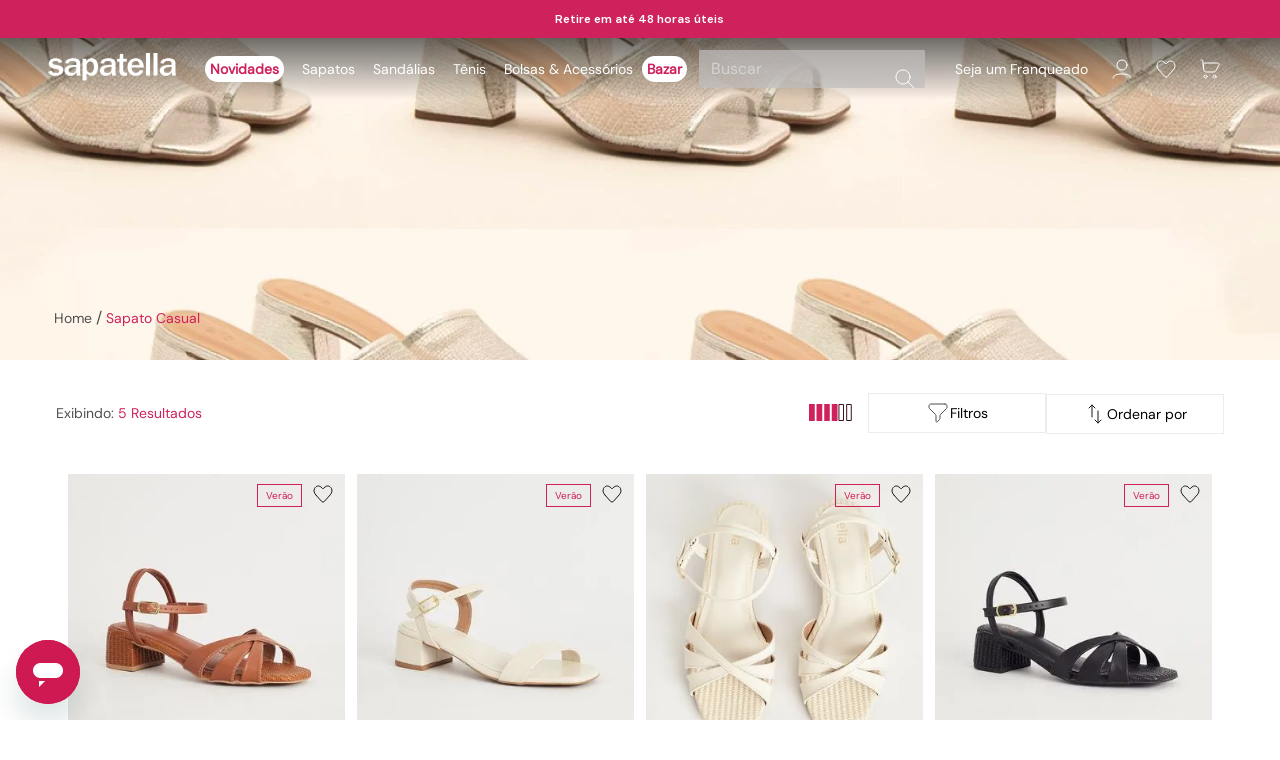

--- FILE ---
content_type: text/html; charset=utf-8
request_url: https://www.google.com/recaptcha/enterprise/anchor?ar=1&k=6LdV7CIpAAAAAPUrHXWlFArQ5hSiNQJk6Ja-vcYM&co=aHR0cHM6Ly93d3cuc2FwYXRlbGxhb2ZpY2lhbC5jb20uYnI6NDQz&hl=pt-BR&v=PoyoqOPhxBO7pBk68S4YbpHZ&size=invisible&anchor-ms=20000&execute-ms=30000&cb=8f6nj1l97ell
body_size: 48728
content:
<!DOCTYPE HTML><html dir="ltr" lang="pt-BR"><head><meta http-equiv="Content-Type" content="text/html; charset=UTF-8">
<meta http-equiv="X-UA-Compatible" content="IE=edge">
<title>reCAPTCHA</title>
<style type="text/css">
/* cyrillic-ext */
@font-face {
  font-family: 'Roboto';
  font-style: normal;
  font-weight: 400;
  font-stretch: 100%;
  src: url(//fonts.gstatic.com/s/roboto/v48/KFO7CnqEu92Fr1ME7kSn66aGLdTylUAMa3GUBHMdazTgWw.woff2) format('woff2');
  unicode-range: U+0460-052F, U+1C80-1C8A, U+20B4, U+2DE0-2DFF, U+A640-A69F, U+FE2E-FE2F;
}
/* cyrillic */
@font-face {
  font-family: 'Roboto';
  font-style: normal;
  font-weight: 400;
  font-stretch: 100%;
  src: url(//fonts.gstatic.com/s/roboto/v48/KFO7CnqEu92Fr1ME7kSn66aGLdTylUAMa3iUBHMdazTgWw.woff2) format('woff2');
  unicode-range: U+0301, U+0400-045F, U+0490-0491, U+04B0-04B1, U+2116;
}
/* greek-ext */
@font-face {
  font-family: 'Roboto';
  font-style: normal;
  font-weight: 400;
  font-stretch: 100%;
  src: url(//fonts.gstatic.com/s/roboto/v48/KFO7CnqEu92Fr1ME7kSn66aGLdTylUAMa3CUBHMdazTgWw.woff2) format('woff2');
  unicode-range: U+1F00-1FFF;
}
/* greek */
@font-face {
  font-family: 'Roboto';
  font-style: normal;
  font-weight: 400;
  font-stretch: 100%;
  src: url(//fonts.gstatic.com/s/roboto/v48/KFO7CnqEu92Fr1ME7kSn66aGLdTylUAMa3-UBHMdazTgWw.woff2) format('woff2');
  unicode-range: U+0370-0377, U+037A-037F, U+0384-038A, U+038C, U+038E-03A1, U+03A3-03FF;
}
/* math */
@font-face {
  font-family: 'Roboto';
  font-style: normal;
  font-weight: 400;
  font-stretch: 100%;
  src: url(//fonts.gstatic.com/s/roboto/v48/KFO7CnqEu92Fr1ME7kSn66aGLdTylUAMawCUBHMdazTgWw.woff2) format('woff2');
  unicode-range: U+0302-0303, U+0305, U+0307-0308, U+0310, U+0312, U+0315, U+031A, U+0326-0327, U+032C, U+032F-0330, U+0332-0333, U+0338, U+033A, U+0346, U+034D, U+0391-03A1, U+03A3-03A9, U+03B1-03C9, U+03D1, U+03D5-03D6, U+03F0-03F1, U+03F4-03F5, U+2016-2017, U+2034-2038, U+203C, U+2040, U+2043, U+2047, U+2050, U+2057, U+205F, U+2070-2071, U+2074-208E, U+2090-209C, U+20D0-20DC, U+20E1, U+20E5-20EF, U+2100-2112, U+2114-2115, U+2117-2121, U+2123-214F, U+2190, U+2192, U+2194-21AE, U+21B0-21E5, U+21F1-21F2, U+21F4-2211, U+2213-2214, U+2216-22FF, U+2308-230B, U+2310, U+2319, U+231C-2321, U+2336-237A, U+237C, U+2395, U+239B-23B7, U+23D0, U+23DC-23E1, U+2474-2475, U+25AF, U+25B3, U+25B7, U+25BD, U+25C1, U+25CA, U+25CC, U+25FB, U+266D-266F, U+27C0-27FF, U+2900-2AFF, U+2B0E-2B11, U+2B30-2B4C, U+2BFE, U+3030, U+FF5B, U+FF5D, U+1D400-1D7FF, U+1EE00-1EEFF;
}
/* symbols */
@font-face {
  font-family: 'Roboto';
  font-style: normal;
  font-weight: 400;
  font-stretch: 100%;
  src: url(//fonts.gstatic.com/s/roboto/v48/KFO7CnqEu92Fr1ME7kSn66aGLdTylUAMaxKUBHMdazTgWw.woff2) format('woff2');
  unicode-range: U+0001-000C, U+000E-001F, U+007F-009F, U+20DD-20E0, U+20E2-20E4, U+2150-218F, U+2190, U+2192, U+2194-2199, U+21AF, U+21E6-21F0, U+21F3, U+2218-2219, U+2299, U+22C4-22C6, U+2300-243F, U+2440-244A, U+2460-24FF, U+25A0-27BF, U+2800-28FF, U+2921-2922, U+2981, U+29BF, U+29EB, U+2B00-2BFF, U+4DC0-4DFF, U+FFF9-FFFB, U+10140-1018E, U+10190-1019C, U+101A0, U+101D0-101FD, U+102E0-102FB, U+10E60-10E7E, U+1D2C0-1D2D3, U+1D2E0-1D37F, U+1F000-1F0FF, U+1F100-1F1AD, U+1F1E6-1F1FF, U+1F30D-1F30F, U+1F315, U+1F31C, U+1F31E, U+1F320-1F32C, U+1F336, U+1F378, U+1F37D, U+1F382, U+1F393-1F39F, U+1F3A7-1F3A8, U+1F3AC-1F3AF, U+1F3C2, U+1F3C4-1F3C6, U+1F3CA-1F3CE, U+1F3D4-1F3E0, U+1F3ED, U+1F3F1-1F3F3, U+1F3F5-1F3F7, U+1F408, U+1F415, U+1F41F, U+1F426, U+1F43F, U+1F441-1F442, U+1F444, U+1F446-1F449, U+1F44C-1F44E, U+1F453, U+1F46A, U+1F47D, U+1F4A3, U+1F4B0, U+1F4B3, U+1F4B9, U+1F4BB, U+1F4BF, U+1F4C8-1F4CB, U+1F4D6, U+1F4DA, U+1F4DF, U+1F4E3-1F4E6, U+1F4EA-1F4ED, U+1F4F7, U+1F4F9-1F4FB, U+1F4FD-1F4FE, U+1F503, U+1F507-1F50B, U+1F50D, U+1F512-1F513, U+1F53E-1F54A, U+1F54F-1F5FA, U+1F610, U+1F650-1F67F, U+1F687, U+1F68D, U+1F691, U+1F694, U+1F698, U+1F6AD, U+1F6B2, U+1F6B9-1F6BA, U+1F6BC, U+1F6C6-1F6CF, U+1F6D3-1F6D7, U+1F6E0-1F6EA, U+1F6F0-1F6F3, U+1F6F7-1F6FC, U+1F700-1F7FF, U+1F800-1F80B, U+1F810-1F847, U+1F850-1F859, U+1F860-1F887, U+1F890-1F8AD, U+1F8B0-1F8BB, U+1F8C0-1F8C1, U+1F900-1F90B, U+1F93B, U+1F946, U+1F984, U+1F996, U+1F9E9, U+1FA00-1FA6F, U+1FA70-1FA7C, U+1FA80-1FA89, U+1FA8F-1FAC6, U+1FACE-1FADC, U+1FADF-1FAE9, U+1FAF0-1FAF8, U+1FB00-1FBFF;
}
/* vietnamese */
@font-face {
  font-family: 'Roboto';
  font-style: normal;
  font-weight: 400;
  font-stretch: 100%;
  src: url(//fonts.gstatic.com/s/roboto/v48/KFO7CnqEu92Fr1ME7kSn66aGLdTylUAMa3OUBHMdazTgWw.woff2) format('woff2');
  unicode-range: U+0102-0103, U+0110-0111, U+0128-0129, U+0168-0169, U+01A0-01A1, U+01AF-01B0, U+0300-0301, U+0303-0304, U+0308-0309, U+0323, U+0329, U+1EA0-1EF9, U+20AB;
}
/* latin-ext */
@font-face {
  font-family: 'Roboto';
  font-style: normal;
  font-weight: 400;
  font-stretch: 100%;
  src: url(//fonts.gstatic.com/s/roboto/v48/KFO7CnqEu92Fr1ME7kSn66aGLdTylUAMa3KUBHMdazTgWw.woff2) format('woff2');
  unicode-range: U+0100-02BA, U+02BD-02C5, U+02C7-02CC, U+02CE-02D7, U+02DD-02FF, U+0304, U+0308, U+0329, U+1D00-1DBF, U+1E00-1E9F, U+1EF2-1EFF, U+2020, U+20A0-20AB, U+20AD-20C0, U+2113, U+2C60-2C7F, U+A720-A7FF;
}
/* latin */
@font-face {
  font-family: 'Roboto';
  font-style: normal;
  font-weight: 400;
  font-stretch: 100%;
  src: url(//fonts.gstatic.com/s/roboto/v48/KFO7CnqEu92Fr1ME7kSn66aGLdTylUAMa3yUBHMdazQ.woff2) format('woff2');
  unicode-range: U+0000-00FF, U+0131, U+0152-0153, U+02BB-02BC, U+02C6, U+02DA, U+02DC, U+0304, U+0308, U+0329, U+2000-206F, U+20AC, U+2122, U+2191, U+2193, U+2212, U+2215, U+FEFF, U+FFFD;
}
/* cyrillic-ext */
@font-face {
  font-family: 'Roboto';
  font-style: normal;
  font-weight: 500;
  font-stretch: 100%;
  src: url(//fonts.gstatic.com/s/roboto/v48/KFO7CnqEu92Fr1ME7kSn66aGLdTylUAMa3GUBHMdazTgWw.woff2) format('woff2');
  unicode-range: U+0460-052F, U+1C80-1C8A, U+20B4, U+2DE0-2DFF, U+A640-A69F, U+FE2E-FE2F;
}
/* cyrillic */
@font-face {
  font-family: 'Roboto';
  font-style: normal;
  font-weight: 500;
  font-stretch: 100%;
  src: url(//fonts.gstatic.com/s/roboto/v48/KFO7CnqEu92Fr1ME7kSn66aGLdTylUAMa3iUBHMdazTgWw.woff2) format('woff2');
  unicode-range: U+0301, U+0400-045F, U+0490-0491, U+04B0-04B1, U+2116;
}
/* greek-ext */
@font-face {
  font-family: 'Roboto';
  font-style: normal;
  font-weight: 500;
  font-stretch: 100%;
  src: url(//fonts.gstatic.com/s/roboto/v48/KFO7CnqEu92Fr1ME7kSn66aGLdTylUAMa3CUBHMdazTgWw.woff2) format('woff2');
  unicode-range: U+1F00-1FFF;
}
/* greek */
@font-face {
  font-family: 'Roboto';
  font-style: normal;
  font-weight: 500;
  font-stretch: 100%;
  src: url(//fonts.gstatic.com/s/roboto/v48/KFO7CnqEu92Fr1ME7kSn66aGLdTylUAMa3-UBHMdazTgWw.woff2) format('woff2');
  unicode-range: U+0370-0377, U+037A-037F, U+0384-038A, U+038C, U+038E-03A1, U+03A3-03FF;
}
/* math */
@font-face {
  font-family: 'Roboto';
  font-style: normal;
  font-weight: 500;
  font-stretch: 100%;
  src: url(//fonts.gstatic.com/s/roboto/v48/KFO7CnqEu92Fr1ME7kSn66aGLdTylUAMawCUBHMdazTgWw.woff2) format('woff2');
  unicode-range: U+0302-0303, U+0305, U+0307-0308, U+0310, U+0312, U+0315, U+031A, U+0326-0327, U+032C, U+032F-0330, U+0332-0333, U+0338, U+033A, U+0346, U+034D, U+0391-03A1, U+03A3-03A9, U+03B1-03C9, U+03D1, U+03D5-03D6, U+03F0-03F1, U+03F4-03F5, U+2016-2017, U+2034-2038, U+203C, U+2040, U+2043, U+2047, U+2050, U+2057, U+205F, U+2070-2071, U+2074-208E, U+2090-209C, U+20D0-20DC, U+20E1, U+20E5-20EF, U+2100-2112, U+2114-2115, U+2117-2121, U+2123-214F, U+2190, U+2192, U+2194-21AE, U+21B0-21E5, U+21F1-21F2, U+21F4-2211, U+2213-2214, U+2216-22FF, U+2308-230B, U+2310, U+2319, U+231C-2321, U+2336-237A, U+237C, U+2395, U+239B-23B7, U+23D0, U+23DC-23E1, U+2474-2475, U+25AF, U+25B3, U+25B7, U+25BD, U+25C1, U+25CA, U+25CC, U+25FB, U+266D-266F, U+27C0-27FF, U+2900-2AFF, U+2B0E-2B11, U+2B30-2B4C, U+2BFE, U+3030, U+FF5B, U+FF5D, U+1D400-1D7FF, U+1EE00-1EEFF;
}
/* symbols */
@font-face {
  font-family: 'Roboto';
  font-style: normal;
  font-weight: 500;
  font-stretch: 100%;
  src: url(//fonts.gstatic.com/s/roboto/v48/KFO7CnqEu92Fr1ME7kSn66aGLdTylUAMaxKUBHMdazTgWw.woff2) format('woff2');
  unicode-range: U+0001-000C, U+000E-001F, U+007F-009F, U+20DD-20E0, U+20E2-20E4, U+2150-218F, U+2190, U+2192, U+2194-2199, U+21AF, U+21E6-21F0, U+21F3, U+2218-2219, U+2299, U+22C4-22C6, U+2300-243F, U+2440-244A, U+2460-24FF, U+25A0-27BF, U+2800-28FF, U+2921-2922, U+2981, U+29BF, U+29EB, U+2B00-2BFF, U+4DC0-4DFF, U+FFF9-FFFB, U+10140-1018E, U+10190-1019C, U+101A0, U+101D0-101FD, U+102E0-102FB, U+10E60-10E7E, U+1D2C0-1D2D3, U+1D2E0-1D37F, U+1F000-1F0FF, U+1F100-1F1AD, U+1F1E6-1F1FF, U+1F30D-1F30F, U+1F315, U+1F31C, U+1F31E, U+1F320-1F32C, U+1F336, U+1F378, U+1F37D, U+1F382, U+1F393-1F39F, U+1F3A7-1F3A8, U+1F3AC-1F3AF, U+1F3C2, U+1F3C4-1F3C6, U+1F3CA-1F3CE, U+1F3D4-1F3E0, U+1F3ED, U+1F3F1-1F3F3, U+1F3F5-1F3F7, U+1F408, U+1F415, U+1F41F, U+1F426, U+1F43F, U+1F441-1F442, U+1F444, U+1F446-1F449, U+1F44C-1F44E, U+1F453, U+1F46A, U+1F47D, U+1F4A3, U+1F4B0, U+1F4B3, U+1F4B9, U+1F4BB, U+1F4BF, U+1F4C8-1F4CB, U+1F4D6, U+1F4DA, U+1F4DF, U+1F4E3-1F4E6, U+1F4EA-1F4ED, U+1F4F7, U+1F4F9-1F4FB, U+1F4FD-1F4FE, U+1F503, U+1F507-1F50B, U+1F50D, U+1F512-1F513, U+1F53E-1F54A, U+1F54F-1F5FA, U+1F610, U+1F650-1F67F, U+1F687, U+1F68D, U+1F691, U+1F694, U+1F698, U+1F6AD, U+1F6B2, U+1F6B9-1F6BA, U+1F6BC, U+1F6C6-1F6CF, U+1F6D3-1F6D7, U+1F6E0-1F6EA, U+1F6F0-1F6F3, U+1F6F7-1F6FC, U+1F700-1F7FF, U+1F800-1F80B, U+1F810-1F847, U+1F850-1F859, U+1F860-1F887, U+1F890-1F8AD, U+1F8B0-1F8BB, U+1F8C0-1F8C1, U+1F900-1F90B, U+1F93B, U+1F946, U+1F984, U+1F996, U+1F9E9, U+1FA00-1FA6F, U+1FA70-1FA7C, U+1FA80-1FA89, U+1FA8F-1FAC6, U+1FACE-1FADC, U+1FADF-1FAE9, U+1FAF0-1FAF8, U+1FB00-1FBFF;
}
/* vietnamese */
@font-face {
  font-family: 'Roboto';
  font-style: normal;
  font-weight: 500;
  font-stretch: 100%;
  src: url(//fonts.gstatic.com/s/roboto/v48/KFO7CnqEu92Fr1ME7kSn66aGLdTylUAMa3OUBHMdazTgWw.woff2) format('woff2');
  unicode-range: U+0102-0103, U+0110-0111, U+0128-0129, U+0168-0169, U+01A0-01A1, U+01AF-01B0, U+0300-0301, U+0303-0304, U+0308-0309, U+0323, U+0329, U+1EA0-1EF9, U+20AB;
}
/* latin-ext */
@font-face {
  font-family: 'Roboto';
  font-style: normal;
  font-weight: 500;
  font-stretch: 100%;
  src: url(//fonts.gstatic.com/s/roboto/v48/KFO7CnqEu92Fr1ME7kSn66aGLdTylUAMa3KUBHMdazTgWw.woff2) format('woff2');
  unicode-range: U+0100-02BA, U+02BD-02C5, U+02C7-02CC, U+02CE-02D7, U+02DD-02FF, U+0304, U+0308, U+0329, U+1D00-1DBF, U+1E00-1E9F, U+1EF2-1EFF, U+2020, U+20A0-20AB, U+20AD-20C0, U+2113, U+2C60-2C7F, U+A720-A7FF;
}
/* latin */
@font-face {
  font-family: 'Roboto';
  font-style: normal;
  font-weight: 500;
  font-stretch: 100%;
  src: url(//fonts.gstatic.com/s/roboto/v48/KFO7CnqEu92Fr1ME7kSn66aGLdTylUAMa3yUBHMdazQ.woff2) format('woff2');
  unicode-range: U+0000-00FF, U+0131, U+0152-0153, U+02BB-02BC, U+02C6, U+02DA, U+02DC, U+0304, U+0308, U+0329, U+2000-206F, U+20AC, U+2122, U+2191, U+2193, U+2212, U+2215, U+FEFF, U+FFFD;
}
/* cyrillic-ext */
@font-face {
  font-family: 'Roboto';
  font-style: normal;
  font-weight: 900;
  font-stretch: 100%;
  src: url(//fonts.gstatic.com/s/roboto/v48/KFO7CnqEu92Fr1ME7kSn66aGLdTylUAMa3GUBHMdazTgWw.woff2) format('woff2');
  unicode-range: U+0460-052F, U+1C80-1C8A, U+20B4, U+2DE0-2DFF, U+A640-A69F, U+FE2E-FE2F;
}
/* cyrillic */
@font-face {
  font-family: 'Roboto';
  font-style: normal;
  font-weight: 900;
  font-stretch: 100%;
  src: url(//fonts.gstatic.com/s/roboto/v48/KFO7CnqEu92Fr1ME7kSn66aGLdTylUAMa3iUBHMdazTgWw.woff2) format('woff2');
  unicode-range: U+0301, U+0400-045F, U+0490-0491, U+04B0-04B1, U+2116;
}
/* greek-ext */
@font-face {
  font-family: 'Roboto';
  font-style: normal;
  font-weight: 900;
  font-stretch: 100%;
  src: url(//fonts.gstatic.com/s/roboto/v48/KFO7CnqEu92Fr1ME7kSn66aGLdTylUAMa3CUBHMdazTgWw.woff2) format('woff2');
  unicode-range: U+1F00-1FFF;
}
/* greek */
@font-face {
  font-family: 'Roboto';
  font-style: normal;
  font-weight: 900;
  font-stretch: 100%;
  src: url(//fonts.gstatic.com/s/roboto/v48/KFO7CnqEu92Fr1ME7kSn66aGLdTylUAMa3-UBHMdazTgWw.woff2) format('woff2');
  unicode-range: U+0370-0377, U+037A-037F, U+0384-038A, U+038C, U+038E-03A1, U+03A3-03FF;
}
/* math */
@font-face {
  font-family: 'Roboto';
  font-style: normal;
  font-weight: 900;
  font-stretch: 100%;
  src: url(//fonts.gstatic.com/s/roboto/v48/KFO7CnqEu92Fr1ME7kSn66aGLdTylUAMawCUBHMdazTgWw.woff2) format('woff2');
  unicode-range: U+0302-0303, U+0305, U+0307-0308, U+0310, U+0312, U+0315, U+031A, U+0326-0327, U+032C, U+032F-0330, U+0332-0333, U+0338, U+033A, U+0346, U+034D, U+0391-03A1, U+03A3-03A9, U+03B1-03C9, U+03D1, U+03D5-03D6, U+03F0-03F1, U+03F4-03F5, U+2016-2017, U+2034-2038, U+203C, U+2040, U+2043, U+2047, U+2050, U+2057, U+205F, U+2070-2071, U+2074-208E, U+2090-209C, U+20D0-20DC, U+20E1, U+20E5-20EF, U+2100-2112, U+2114-2115, U+2117-2121, U+2123-214F, U+2190, U+2192, U+2194-21AE, U+21B0-21E5, U+21F1-21F2, U+21F4-2211, U+2213-2214, U+2216-22FF, U+2308-230B, U+2310, U+2319, U+231C-2321, U+2336-237A, U+237C, U+2395, U+239B-23B7, U+23D0, U+23DC-23E1, U+2474-2475, U+25AF, U+25B3, U+25B7, U+25BD, U+25C1, U+25CA, U+25CC, U+25FB, U+266D-266F, U+27C0-27FF, U+2900-2AFF, U+2B0E-2B11, U+2B30-2B4C, U+2BFE, U+3030, U+FF5B, U+FF5D, U+1D400-1D7FF, U+1EE00-1EEFF;
}
/* symbols */
@font-face {
  font-family: 'Roboto';
  font-style: normal;
  font-weight: 900;
  font-stretch: 100%;
  src: url(//fonts.gstatic.com/s/roboto/v48/KFO7CnqEu92Fr1ME7kSn66aGLdTylUAMaxKUBHMdazTgWw.woff2) format('woff2');
  unicode-range: U+0001-000C, U+000E-001F, U+007F-009F, U+20DD-20E0, U+20E2-20E4, U+2150-218F, U+2190, U+2192, U+2194-2199, U+21AF, U+21E6-21F0, U+21F3, U+2218-2219, U+2299, U+22C4-22C6, U+2300-243F, U+2440-244A, U+2460-24FF, U+25A0-27BF, U+2800-28FF, U+2921-2922, U+2981, U+29BF, U+29EB, U+2B00-2BFF, U+4DC0-4DFF, U+FFF9-FFFB, U+10140-1018E, U+10190-1019C, U+101A0, U+101D0-101FD, U+102E0-102FB, U+10E60-10E7E, U+1D2C0-1D2D3, U+1D2E0-1D37F, U+1F000-1F0FF, U+1F100-1F1AD, U+1F1E6-1F1FF, U+1F30D-1F30F, U+1F315, U+1F31C, U+1F31E, U+1F320-1F32C, U+1F336, U+1F378, U+1F37D, U+1F382, U+1F393-1F39F, U+1F3A7-1F3A8, U+1F3AC-1F3AF, U+1F3C2, U+1F3C4-1F3C6, U+1F3CA-1F3CE, U+1F3D4-1F3E0, U+1F3ED, U+1F3F1-1F3F3, U+1F3F5-1F3F7, U+1F408, U+1F415, U+1F41F, U+1F426, U+1F43F, U+1F441-1F442, U+1F444, U+1F446-1F449, U+1F44C-1F44E, U+1F453, U+1F46A, U+1F47D, U+1F4A3, U+1F4B0, U+1F4B3, U+1F4B9, U+1F4BB, U+1F4BF, U+1F4C8-1F4CB, U+1F4D6, U+1F4DA, U+1F4DF, U+1F4E3-1F4E6, U+1F4EA-1F4ED, U+1F4F7, U+1F4F9-1F4FB, U+1F4FD-1F4FE, U+1F503, U+1F507-1F50B, U+1F50D, U+1F512-1F513, U+1F53E-1F54A, U+1F54F-1F5FA, U+1F610, U+1F650-1F67F, U+1F687, U+1F68D, U+1F691, U+1F694, U+1F698, U+1F6AD, U+1F6B2, U+1F6B9-1F6BA, U+1F6BC, U+1F6C6-1F6CF, U+1F6D3-1F6D7, U+1F6E0-1F6EA, U+1F6F0-1F6F3, U+1F6F7-1F6FC, U+1F700-1F7FF, U+1F800-1F80B, U+1F810-1F847, U+1F850-1F859, U+1F860-1F887, U+1F890-1F8AD, U+1F8B0-1F8BB, U+1F8C0-1F8C1, U+1F900-1F90B, U+1F93B, U+1F946, U+1F984, U+1F996, U+1F9E9, U+1FA00-1FA6F, U+1FA70-1FA7C, U+1FA80-1FA89, U+1FA8F-1FAC6, U+1FACE-1FADC, U+1FADF-1FAE9, U+1FAF0-1FAF8, U+1FB00-1FBFF;
}
/* vietnamese */
@font-face {
  font-family: 'Roboto';
  font-style: normal;
  font-weight: 900;
  font-stretch: 100%;
  src: url(//fonts.gstatic.com/s/roboto/v48/KFO7CnqEu92Fr1ME7kSn66aGLdTylUAMa3OUBHMdazTgWw.woff2) format('woff2');
  unicode-range: U+0102-0103, U+0110-0111, U+0128-0129, U+0168-0169, U+01A0-01A1, U+01AF-01B0, U+0300-0301, U+0303-0304, U+0308-0309, U+0323, U+0329, U+1EA0-1EF9, U+20AB;
}
/* latin-ext */
@font-face {
  font-family: 'Roboto';
  font-style: normal;
  font-weight: 900;
  font-stretch: 100%;
  src: url(//fonts.gstatic.com/s/roboto/v48/KFO7CnqEu92Fr1ME7kSn66aGLdTylUAMa3KUBHMdazTgWw.woff2) format('woff2');
  unicode-range: U+0100-02BA, U+02BD-02C5, U+02C7-02CC, U+02CE-02D7, U+02DD-02FF, U+0304, U+0308, U+0329, U+1D00-1DBF, U+1E00-1E9F, U+1EF2-1EFF, U+2020, U+20A0-20AB, U+20AD-20C0, U+2113, U+2C60-2C7F, U+A720-A7FF;
}
/* latin */
@font-face {
  font-family: 'Roboto';
  font-style: normal;
  font-weight: 900;
  font-stretch: 100%;
  src: url(//fonts.gstatic.com/s/roboto/v48/KFO7CnqEu92Fr1ME7kSn66aGLdTylUAMa3yUBHMdazQ.woff2) format('woff2');
  unicode-range: U+0000-00FF, U+0131, U+0152-0153, U+02BB-02BC, U+02C6, U+02DA, U+02DC, U+0304, U+0308, U+0329, U+2000-206F, U+20AC, U+2122, U+2191, U+2193, U+2212, U+2215, U+FEFF, U+FFFD;
}

</style>
<link rel="stylesheet" type="text/css" href="https://www.gstatic.com/recaptcha/releases/PoyoqOPhxBO7pBk68S4YbpHZ/styles__ltr.css">
<script nonce="yT7_KJc7UcA6pynXr2uzNQ" type="text/javascript">window['__recaptcha_api'] = 'https://www.google.com/recaptcha/enterprise/';</script>
<script type="text/javascript" src="https://www.gstatic.com/recaptcha/releases/PoyoqOPhxBO7pBk68S4YbpHZ/recaptcha__pt_br.js" nonce="yT7_KJc7UcA6pynXr2uzNQ">
      
    </script></head>
<body><div id="rc-anchor-alert" class="rc-anchor-alert"></div>
<input type="hidden" id="recaptcha-token" value="[base64]">
<script type="text/javascript" nonce="yT7_KJc7UcA6pynXr2uzNQ">
      recaptcha.anchor.Main.init("[\x22ainput\x22,[\x22bgdata\x22,\x22\x22,\[base64]/[base64]/[base64]/[base64]/[base64]/[base64]/[base64]/[base64]/[base64]/[base64]\\u003d\x22,\[base64]\\u003d\\u003d\x22,\[base64]/Dun4/wobDmEtyw5tSwoDCoHvDnhhHFWjDgMOwWG7Dr3cdw43DuCzCmcOTasKXLQpJw4rDgkLChV9AwrfCmcOFNsODMcONwpbDr8O+UlFNFXjCt8OnPTXDq8KRG8KUS8KaQTPCuFBcwrbDgC/CpVrDojQXwp3Dk8KUwprDrF5YTMOMw6wvIigfwotmw6I0D8OZw5c3woMALm9xwrZHesKQw5XDjMODw6YkOMOKw7vDq8O0wqotKQHCs8KrdcKxcj/[base64]/Cu1d0OGbCk8KUemxIw6LCpMKTeFFgRMK/UGHDlcKiXGvDi8Knw6x1CE1HHsOpF8KNHC15L1bDlm7Cgiorw4XDkMKBwpNGSw7CoXxCGsKkw5TCrzzCgnjCmsKJTcKswqoRLsK5J3xZw4h/DsOiOQNqwpXDv3Q+QnZGw7/DkVw+wowFw5kAdH4MTsKvw55jw51ibcKtw4YRFMKDHMKzOT7DsMOSQR1Sw6nCp8OzYA84CSzDucOVw6R7BQsRw4oewo/DkMK/e8OGw58rw4XDhGPDl8KnwrvDt8OhVMOgZMOjw4zDv8KzVsK1VsKCwrTDjA7DpnnCo3dVDSfDl8OfwqnDng/CmsOJwoJWw4HCiUI5w6DDpAcbRMKlc3TDp1rDny/DvibCm8Kcw7c+TcKjXcO4HcKhB8ObwovCg8K/w4xKw6t7w55oX0nDmGLDuMKZfcOSw6Igw6TDqXXClcKfKUcMF8O1HcKzI0bCgMOtBREpD8ORw4V4A03Dr3lqwqM2XcKKNEw5w4/DqVnDo8O6wp1DAcOdworCklw0w695fMOdQTnCsFXDpm89cVnCusO7w4XDvhUuQFE2EcKHwoYbwrcTw5/CtkA7CyrCoDrCr8KzayLDjsOdw6YUw6okwqALwq1+c8KgbEJzVsOUwqjDr00aw43DhsOQwpNWacK/LMOBw68OwqPCg1PCr8O3w7LCqcOAwr1Qw7PDj8KbSzdew4vCscOCw7Q1W8OMcH0rw7IRWlzDpsO0w6J2cMOdUAZ/[base64]/DvzJQwrFHwqHCm8OOwr3Co001O8O2w73Dv8KbTMO8bsOxw64Ww6XCgMOkR8KWesKwQcOFey7DpUpMw4LDlMOxw77DoAfDnsOlwqVTUXrDmEUsw4NnYQTCnjbDj8KlQnQvCMKsM8Kiw4zDrFxJwq/ClxDDmV/[base64]/UcKdek0aKi/DmjBtw5szwoLDg8OTJ8OPTcO4e0RYUzTCgnEtwobCqU3Dtw9+f2gdw6tRc8KWw6RbVybCisOFZcKnRcO1PMKRX0RGbAjCpUvDvcOkU8KlYMOsw4bCvBXDjMKOQTczHWvCmsOnV1AVJkY1FcKyw7vDvz/CshvDhzAUwqcewqLCkA/DlSYfUsOIw7TDlm/Cp8KAdxHCkSQqwpjDjcOBwq1Fw6Y4H8ODwpbDi8OtCmFTLBXCtyJHwrQhwrJjM8Krw47DkcOuw7Utw4MOcnsoVVbCp8KNDybDgsOtQcKUczfCocKfwpXDlMO+DMKSwqwMXlUTwpXDqcKfbwjCnMKnw6rClcOYw4U2F8OTO2EJFh9tEMO8ZcKcX8OaRxrCpBDDucK/w49tbxzDocO4w7vDuGlfdsOPwptXw6ltw5FCwrfDlVUwQn/[base64]/wpUcLsOpwrzCmzHCmMODFcO+fsKvwpjDmUzDsCRpwr7CucKJw7UvwqRqw7fCisO1QDbDgW1xPlPCqBfCnwrCqR0VP1jClMK1MFZewqnCmF/DhsO5GsKXMFFyccOrRsKIw4nCkF7CisK4PMOxw6LCq8Ktw6hcOHrDtMKqw7Nzw6TDn8KdM8KaaMKIwr3CjMOtwrQQWsKzRMKDQMKZwpFDw4dUfGpDeizCj8KiKUDDlsOyw5d4w4LDhMOyQk/DplIsw6fCph0eA2ocMMKLQ8KDZUdBw7/[base64]/wpFbcsK/wrTCqljDpmPCgMOqwosOWXQ1w6Z2AMKpaGBewoAQCsKmwovCoWJVDsKBX8KWVcKrDsO8PjTCjQfCkMKlJ8KBU2c1w5VHMH7DgcO1wqhtd8KmP8O8wo/DpiTDuEzDijQfEcOFNcOTwovDll7DhDxnSHvDlRg2w4ZRw5VMw7XCokTDicOAFxLDvcO9wo1mMsKbwqnDsGjCj8Kcwpkjw4RTVcO/esO+GcKLOMKuBsOSY3vCmUvCjcKlwrzCvDDCjiY1w5wXGXfDgcKNw4jDk8OQbGPDgD7Dn8Kkw6rCnlQtfcKsw4xmw6fDhGbDisOXwqIywp8TcGvDgRMlTRPCmMO/DcOUPMKQwr/DhhcvdcOOwq0ww47CkVsVVsOHwrgYwqfDvcKgwqh+w5gAYBRHw5x3AS7CisO8wpYPw6/DtDs5wrQaEBhEWAjClkF/wp/DisKecsKeG8OmVlnCr8K1w7HCssKSw5dewqBrEiXDvhDDnhc7wqnDi2cAC1TDvXVPejEaw4bDm8Kdw5VXw6nDlsOOMMO9RcKNGsKPZkZwwp3CgmbCnlXCp1nCiATCj8KFDMO0RH8jC2N2FsOjwpBKw5BDAMK/wqXDrjETQ2pVw5/CkRBSYw/CpgYDwoXCuwEaNcKwYsKJwrzDnxF7wqNowpLCr8Oxw5/[base64]/w4YeLsOsLB/DjCwCw5sOw5HCu1JCFx1JwpQaF8OtH3l/F8KXQcKAK21Nw4PCpsKYwr9NCnjCpznCh0jDjxFiERfCsRrCl8K5LsOuwoMzRhhMw403ZwvDkzpfWXwsJgc2WAknw6R6w4BLwok0OcKeV8OebW/DtwgQawLCicOawrPDtMOAwrVxVsO1HEzCrFvDhU9Vwp9JV8O2TA9Mw7UKwrPDiMOkw4J2dVN4w7MbQi7Di8OuBCkxfn9bYnB+Vwh/[base64]/wogVw7rCrsOIwqYZLjLDhcO6w6zCqETDk8O9AcO9w5nDpsOcw67DkMKFw57DjjIbD2EeKsOocwbDiivDgVcvdGYTasOmw6DDlsK9XcKww4swCMOFQsKgwr82woMOYsK/w4gPwoXDv2MiWV0Vwr/CsVfDvsKqOCjClcKuwr0XwrrCqAHCnzsxw5NVG8KVwrl/wqI5MTLCjsKEw5sSwpPDkAnChVByNFPDisOjKggOwow5wqNafj7DpjXDi8KSw4c6w7XCnGAtw6gAwrpvAGrCucKawpYswoc2wqoJw5kLw5g9wrMWQVkzwr3CjCvDjMKowr7DjkgIHcKFw4jDq8KCNBA8TC/CrsK3PinCu8OfNMOyw7zCmQxQPcKXwoA0DsOew5EDd8KhCcOGU0xzwrTDl8O/wqXCjUoOwopdwrPCtR/Dr8KcRwJpwot7wqdTDR/Do8OyMGTCljRMwrByw75dZcOyVTM9w6XCtcKUGsK6w5Rfw7pZaj0HRmnCsH16WcObXwzChcORWMKbClA/PsKfPsOAwpbCmwDDtcOMw6Uzw5RAf199w7XDsw8bRcKIwrsxwpbDksKSKUZswpvDqhJwwpTDsBZvAVLCuXfDnMOxSF93w4/DssO2w70Rwq/DtHvCv2rCu1vDm0cyLybCg8K2wrV3D8KDMC5Gw6gYw589wr/[base64]/CncKFXkjCicOQC8KBwqUdKcKhbsO0w6ssw6ckLxHDrlHCl0onXMOQN0jCgk/[base64]/DnWjCnB0dw4M0TMOGdsOzwrrCjinChApENMORw7NCbsOHwrvDssKCwqE6M0UOw5bDs8OPYQ9WaTzCgUlfY8OeesKJJ0IMw4HDvRvDmcKhfcOzUcKyOsONF8KNKcOxw6NuwpN+Ow3DtwQ/GHzDkSfDgiMTwpMeCzJneQRZECPCn8OOYcOZP8OCw6/DsxDDuAPDkMOvw5rDjFxNw5/[base64]/DsW7DujjDs8OQwr1DwrzClsOSAzrDl2/CqSHDmsO7wp/CjhzDkmhVwr0YPsKjV8Oaw7/Cph7DjB/CvhrDrk0oNlwMwrUrwqTCmxsVecOqL8Oqw5RMYi0fwrEdRl3DizfDsMOcw6fDgcKKwq0KwpIpw6lfasOPwqsowq/DtMOZw5IZw5bCi8KycMOCXMOrLcOBMgoFwrM4w7pjHsOAwoQhfCDDp8K7IsK6fQbCmcOMw4vDjDzCmcOtw7grwrgRwrAHwoHCtQQrAMKYLEFSCsOjw7pSR0Ucw4LCvUzCuQVpwqHDqVnDkg/CsHd7wqEjwpzDjE9tBFjDoGzCmcKpw5FhwqNFGcKSw6zDtnnDmcO5wptAw7HDp8Onw67ClCjCr8OwwqAresO3ZinCgcKUw7d9SD51w446EMKswojDvibDm8O/w7zCkjDCnMOZaxbDgWzCuCPClx9pGsKHOMOsa8K0V8Kxw6BGdMOqZ0FowqVCHcKNwofDqBMcQlFBJwQPw7TDo8Kgw7cveMOvYAoaaARPfMKvfGxdKSZMCg10wq8wR8OHw40Fwo/CjsO+wqBRTiZBGMKPw516wr3Ds8OeQ8O9H8Okw5/Cl8OAPlwfwr/[base64]/Cn8KzWjrDrcOZOV/CiTDDmQrChCPDk3PDjgIvwrrCksK/SsK8w4lnwoRlw4bCj8KPEUgJLC0HwqvDi8Kaw7QJwonCuD7Cpz0qJGrCssKdGjDDj8KdC2TDjcOGSm/[base64]/[base64]/Dm1JLUQfCh8K9wrzCh8OMw47DoMKhw7zDm8OdwrV/[base64]/w7DCjcKOD8OTworDl8KxwqppWMKNajtaw4nCjMOswpfCuWhNJD8gAMKRBH/[base64]/[base64]/DpBPCoVBRTWhiwoTDn0PCj8O9EA/[base64]/DgcKOw73DqMKdIh9nKlfDisKHw74KaMOMXcOmw69tU8K8w5pawrTCjsOVw7PDvcK7wrnCgnfDjQzCpXzDjMO+dcK9csO2MMOdwqnDmsKNAHHCqQdHwrclw5Y1w7nCgsKVwoVpwqTCl1keXFgpwpofw5HDji/CmFxdwpHDo1hyIAHDsnUcw7fCvHTDvsK2ckdlQMOjw4HCo8Ogw487OsOZw7PCry7DojzDmmJkw4hLMwEswoRlw7MnwoUNBMKVdD7Di8OEZw7DiXbDrCLDp8KcaDw0w5/CuMOETB3DscKhH8K2woIRLsORw4VvG3lbAVYiwozCucOwZsKgw6jDl8OkZMOGw7Zvc8OYDmnCjmHDtG3Cu8KQwo/CjlQbwpcYMsKSLcK/L8KYG8OlbDXDncO3wrE6MyDCtwl/w5bCtyt5w698aGNuw4Yjw4B2w43Cn8KeacKPVzEPw4k7EsKvwr3Cm8Ovc2XCtGQJw5Uzw5zCoMOCH3XDqsOhcV/DqMKrwr3CscK+w6HCvcKcD8KUKFrCj8KiA8K9woISRgDDm8OAwqo5XsKVw5fDnlwresOhZsKUwrzCsMKJNwnCrcOwPsKUw6rDnCDDgQPCtcO+Khg+wovDvMOQIgkRw5hPwok+TcOmwqBNb8KJwqPCs2jCnDQNQsKhw5vCvnpRwr/Crj1Hw45Kw6hswrIjLH/[base64]/Dqk/CvcKZNcKswqXDkcKsw6xHwpctw4YCw6clwofDrmxOw7PDpMObSmRXw6UywoNlwpMGw64bGcKGwqfCuGB8AcKLLMO3w5PDkcKJFzHCuhXCpcODG8OQZHfDp8OnwpjDh8KDYV7CqhwfwpQNw6XCoHdqwogKaQnDusKRIsOrw5nCumV9w7sQJQDDlSPCgBxYYcOALUPDiR/DthTDn8O+IsO7d2jDusOiPwgwbsKxSUbCisKWaMOlMMK9woFKNRjDlsOdXcOuEcOHw7fDvMOTwrbCqWbCmQdGHsO1Wj7DiMO9woJXwqvCkcKjw7rCvyAFwptDw7/DshnCmAcPMRFuL8OKw4jDq8O1K8KlRMOQF8OjThgGVyxpB8Kqw7tqWhXDtMKuwrzCoXkOw4HCl30QAsKZQQrDt8KQw5zDvsOnXyBtDMORKXvCs1EIw4LChsOSB8O7w7rDlC/DoD/Dmm/DrCDCtMOBw73DvcO/w7stwrjDkXbDh8KjfTZXw6FEwqHDncOtwq/CqcObwoVqwrfDtcKhEWDClk3CsF1XP8OzbMOaOERaOxDDiXkUw6YvwoLDrU4AwqVpw5cgJiPDrcOrwqvDhcOSCcOMEcOUNH3DlV7ClG/Ci8KJbljClsKYHRsGwpjCoUjCksKpwoPDrhnCoAchwoNwS8O8bnsjwqoQJGDCqMO4w7snw7QfZWvDlXB9wo4IwrnDs3fDkMO0w59NBzXDhR3DvsKFIMKYwqd2w4Y9G8Ohw77CiHrDuB3DicO4YMOcVlrDhgA0AsO0JV84w4PDqcOaDQ/CrsKLw5FnHzXDjcOqw67DoMOgw696J3zCpyHCvcKtGB9ADsOcAMKZw5HCqMKuOGwiwoYlw5HCmsOlTcKYZMK5woQiXivDs0IlMMOgw6Vtwr7DgcK2QMOlwr/[base64]/[base64]/CksKlFxErw6UdXHJSwo/[base64]/CunjCmMOBwqE9XMOoODTDvcONUyNLwqhKRjHDscKVw63DicOVwqgeK8KfPT4ww6AMwrdJw5vDjX9bBcO/w43Cp8O+w6jChMKOwoDDqh03wqnCjsORw4d/BcKiw5R0w5HDryXCqMKywpbCiV0aw5l4worDpibCjcKkwphEecOBwr3Dv8OGWADClDpSwrXCp2dsWMOZwpg2R0PDlsK5e3/CqMOaesKQL8OkN8KcHm7ChsOLwoPCvcK0w7HDoQBcw7JAw7FpwpkzacKKwrttBkbCk8OHSmfCpBMNDC4HUi3DksKGwpnCuMOXwpPCiHfDhjNNPTPCmkRDFMKJw67Dv8Oewo7DlcOZK8OJGA/DscK/w5oHw7NrLMO3TcOLYcKvwrgBIgBLTcKiesOxwqbDgVYTeUfDuMOEMRVvQMK0eMOaCgFIOcKEwpRCw6dSCHTCiWpJwoXDui0MTTFFw7HDosKlwogoO1DDocO8woQ/Vil6w6QUwpR6JcKIcRrCnMOWw5vCmgcmKMOHwp0jwqg/QsKNPcO6wp9/OEwyMMKFw4PCmQTCg1U5wqMQw77Ci8KdwrJOGVPCokV2w5ciwpnDqcKgfGg6wrPDnUMWBickw57DhcKOR8KVw5fDhcOIwrDDt8K9wogGwrd+biZXSsOUwqXDkwYdwp7Ct8KTWcKawpnDoMK0wp/CscOTwqHDmcO2wq3CtSzCj3TCtcOIwqlBVsOIwq41HHDDszIjN07DisO/[base64]/Co8OEwqfCtcKLw78aXmrCjFVyK0ZCw69XHMK7w55FwqZ6woXDvMO1d8OGHSnCi3rDhmLCisOcT3k6w77CgcOKU3jDnlgjwrXCrMO5w6HDqE81wr85A2XChMOmwoJGwoRXwoU3wo7CszDDrMO3dyfDtlolNhDDucOXw5nCh8OJaHRzw7TCs8OwwptCw68ew4J3Zj/Crg/DhMOTwrDDgMKwwqs0wqnCnxjChgJWwqbDh8KbahxAw4I1wrXCsUoIXsO4f8OfV8OlbsOmwprDnl7DocK2w5nDglQVEsKEKsOmA1DDlRxoSMKQUMKfwpbDjmIkbi/DkcKTwpDDhsK2wqUDJx/DnA3Cqnc6FXVNwodQEMOTw6rDssK4woXCucOTw5XCrMKIb8KQw7UMAcKiOEoHSEnDv8OEw5s4wqQNwqwuacOLwo3DlgQfwosMXl90wp1Owr9NIMKHT8OAw4XDlcOcw7NUw4PCtsO8wqvCrMOGTTnCoQzDuA82Ljd/Nx3CtcOXZ8KyJ8OZBMK5G8K3RMO1KsOww6PCggE0FsKBR0s9w5LCvTHCjcOxwr/CnD7CuxUjwp8Owo/Cu3QHwp/Cu8KJworDrXjCg03DtyTDhEAbw7TDg3sRN8KOWj3DksOsGcKHw7/CqGoWWcKBAGvCjV/[base64]/[base64]/CsAlpQCEzQX3ClU3Coz3Coh43F8Otwq0sw5fDlmDDlsKfwpXCvMOpZA7CucOewrZ5wqrDksO+w7UwKMKmRsOswpvCpcOKwow+w51bLMOuwrvDnsOcGMKQw4wzFcOgwoZxRDPDijPDqsOpbcO5ccO1wp/DlRwfccOzSMOrwoJNw4dfw6sRwoBACMKYIXTChGA8wp8aASZ0LEPDl8KUwrpOMcKewr7DpcOTw6p2ViJ9EsOAw69Kw714PAguUVnCv8KoKXHDjsOaw4RYExjDlsOowqbDvU/[base64]/CiWbCpMK+w40Fw50/wqEwCMOCwrEmw7Mgw6fDlXh1JcKtw7wjw5c+wobCgU83P1nChcO0SwMjw5PDqsO4wr3Ci1XDicOAaUIbHRRwwpcjwprDlDDCn25qwo9sUlDCgMKuaMKsU8O7wrnCrcK5woLCnh/DsHgLw6XDpsK0wqFxS8KeGmvCq8OWf1/DizF/w5JywpMyISPCsXY4w4bCq8K3wq0fwqQqwoPChVpoW8K+wps5wphCwq8WTgDCskHDnCFIw5TChsKMw4DDuWYcw4M2MivCj0jDjcKWT8Kvwq7CmA/ClcOSwr8VwrspwrRnIFDCgGlwG8KKwoRfUFfDu8OlwoN4w5N6T8Kqd8KjDhZPwqhFw5ZOw6M6wox3w6cEwoDDvcKkEsOxe8O4wo5kRcK/UcK4wrR/wq7ChsORw5/DnzrDs8K5ZQ8fasOpwprDpsOcO8OwwrLCk1sIw6wJwqliwoXDoi3DqcOZc8OQdMKddcKSHcKYSMOzw73Cry7DscOXw6fDp3nDr3TDuDnCtlXCpMO+w5J/ScOCKMK/fcKJw5x7wrxhwr08wps0w6IKw5ktOCEfUsKew7pMw4bDqQxtBTYuw4fCnm4bw60DwocYwpHChcOqw5fDjB5Dw4lML8OyEsKlR8K0QMKKcW/CtwpZRgh4wqTChMOJJMODMDrCkMO2asO5w7cqwrHChl/CusONwp3CnhLCosKVwpzDk2jDsXDCrsO0w5rDmcKAPMOxScK1w7BCZ8KLwqkHwrPCnMKsd8KSwqTDrkAsw7/Dp0xQw55Lw7nDlQ0xwo3CsMOew7BEHsKOXcOHQQrCiwZwf0AzQsO/TMKzw6oeGE7DjE3CkFDDtMOpwpjChxsawqzDsmjCpjPCtsKlVcODVMKowrrDmcOIScOEw6rCu8KiIcK6wrZKwp4XIMKAOMKpesO3w6t1chjCjcO/w6zDgHp6NVjCpcOVccO/[base64]/CgcO7LcKMF8Kkw7bCsWvCmXnCpl1Wwp90wrXDo0dbYgsmQcKnZyVmwozCr23CmsKFw5x+w4rCr8KYw4nDk8Kyw7YnwonCsHMIw4bCnMO5w4/[base64]/TCbDi8KwdsORw51JwpBrSsKmwoXDj8OUwpzCpMOYVR5tVHdvwokUeXnCuk98w6vDmU9ycyHDp8K2AikJJ3fDlMOuwqsHwrjDhRHDgl7DsxTCkMO5KU0JNAQkEHguYsK7wqlvPBQETsO9f8OlQcOAw5QeB0AmfQxlwpjDnsOJWUgjDTLDl8Klw6c/w7TDnQlsw7keVxA3ScKhwqETFcKEOGAXwovDlsKcwqA2wqIEw7UDKMOAw7zCscO0EcOxTGNnwrnCqcOLwozDjl/DuSLCn8KuccOMOl0Ew5HDl8KPwpcGLFNOwq7DqHPCosOQRcKBwoQTZVbDqGHClSYVw51UWUlJw5x/w5nDo8KFLWLCkWDCg8OGOR/Cjg3CvsODwqtaw5LDkcOmbz/[base64]/[base64]/DhsOIwpsZw4LDusOoFcOSw4rCu8KBwp/[base64]/CusOILMOjw4jDl8KLUcKowqjCtA8PY8O+wocEwq1Se3DDkiDCmsKbwp3CiMKnwrHDvg5zw6nDoG1ZwrggQEt2a8OtV8KvJsKtwqfCr8KrwrPCpcKMHkwcw5hCL8OFwqrCvXsfQ8OBH8OXDMO/wojCqsKyw6/CtEEWR8KUG8K5QkEuw6PCoMOOBcKmY8K9QTUAwqrCmiQod0wuw6vDhBLDu8OzwpPCnynDpcO/HSPDuMO8CcK8wq/Cr2djWcKQKsOefcKkG8Olw7/CrnTCucKVXnQzwrhLK8KKFW83WsKoC8ORwrDDocO8w6HCuMO/[base64]/[base64]/DtsKkAMKRwrdeJsOtw5gjwozCqcKrFsK2w5Enw586f8OYWlLCg8O/wpcJw7TCj8KywrPDt8KqCy/DkMKqYh3Cq1DDtG3CisKlwqgqZMOJCztFb1RWB2Ibw6XCkxddw5TDlGzDisOswqEZwonChjQsfB7DvWA8U2/[base64]/[base64]/Q8OMwrpANy0FwoFDJkDChcOpHcKawoI8WcKKw44Nw5nDvMK6w6DDtcOTwpLDpMKoQh/ClR8Hw7XDqRvCiSHCocKzBMOPwoB/I8Kow4Qrc8OBwpVTV1Y1w7tQwobCjsK7wrvDlcOcXxMhY8OSwqPCuGzClsO1XMK1wprDssOlw6/CjzzDuMO8wr4DOcObLF0RI8OKA1XCkHEbUsK5G8O4wrBDEcOwwobDjjMsOn8rwo4ywp3Dj8OJw4zCnsOncV5tbsKkwqMVwr/CrgRufMKdw4fCs8KmB2xBOMK7wpp6w5zCvcOON0jCux/[base64]/Cu8O/YxUoGMKYBsKBP1oYwqrDvsOcLMO4IhwWw5bCrmHCuTVXJsKsTBZMwoXCmMKaw6HDglxQwpEawr3Dg3rCnjnCtMONwp3CtiNpZMKEwovCjiXCnBpuw4F5woLDkcOiCQhtw44PwqfDvMOfwoEQL3bDvsKZLcO7N8K1LGEGYwQePsOjw78ZBi/CqMKgZcKrUMK2w7zCqsO0wrJUE8KvVsOHB0kRc8K/[base64]/CvMKnT8O/[base64]/[base64]/CmxHDpQbCkcOiC3fCtD/CscKcCjZJTh8DI8KHw61kwplbAhHCoExEw6PCswkTwoTCuTHDqMOteQlBwpxIU3c7w7E0Z8KXbMKzw6FwAMOgQj3DtXZ7NFvDo8KRAcKUdHkOQijCq8OJcWzCq3zCk1XDjXk/[base64]/[base64]/DgVjCtFw+CsOFOsKqw6jDk8K3XjXDhMKPGFnDk8OIFsOrCSQeD8OTwo7DtcKSwrvCoSLCq8OWDsKsw7rDm8KfWsKoI8KAw7pWHU0ZwpDCmlzClcKffVLCgg/Dqz0Ww6LDoG4SJMKPw4/CpSPCqU1Hw5kowr3Dl2bCuBLDuGXDosKME8OKw45SVcOSEn7DgcO2w7nDn2cOZ8OuwofDmHPCllBDN8KfMm/DjsKMQgPCrCrCmcKfEcO4wrMlHC3ClmTCqShYw5bDjQbDtMOawpVTCms1GQRKLF0FMsOawoghUXfClMONw7vDm8KQw6fCkkDCv8Kkw7fDtcKDw6o2eSrDoUMIw6PDqcO6NsOnw5LDpjbCrGc7w71SwoFuQMK+wqzClcO5EWo2DxTDuBxiwp/DrcKgw4daaEDDs04uw7JxRcOHwrjCsmhaw4tXXMOAwrwiwpsnTwkSwoBICDE5IQvCjMODw7o/w7nCunpCW8KBa8KSwqlSEx/CmiAjw7stEMO6wrFKRBDDo8O3wqQKTV0kwrPCnnY3LEwGwrNeY8O6TcOoNyFDGcOWegfDvHTDvBsMQ1NQUcOPwqHCrWM5wrsWCBJ3woZhcRzCuwPCt8KTclNnQMO2L8O5woUiwqLCscKFQE5Kwp/Cmk5Xwqs7CsOjbyo0YCgkf8KgwpjDg8OxwrXDicO8w5VIw4dUQkfCp8KVa3XDjClJwpc4QMOcwq7DjMKNw7rDtMKvw4UGwptcw6/DrMKDOsO/wqXDu007ekXCqMO7w6B2w78pwo9PwpnCjBpOaBdPLhtLX8O9DMOdTsKnwp/CqcK/aMOZw7Rnwqlhw68UCwHDsDAPS0HCrD/[base64]/CoBpZwpRmecOGEl9Ra8O2TcO8w7vDviLCuVd6c1rCmMKMPEVBc0N6wpLDtcKUN8KTwpMow4dWRWtgI8KeAsKEwrHDnMK9BcOWwqgMw6rDqjPDtsO0w4vCrlEUw7oTw4fDqsK0IHcOF8OiDcKgdMO/w4t2w6gcLiTDnlQWUcKrwpg6wp3DqXfDvSvDq17ClsKNworDlMOQShU7U8Odw6/DiMOHw7/[base64]/CuDXCvVhTw6fChsKHOh3Cp2kPCHbCk8K2RsO1wpMHw6XDiMOyeSEUB8KcZ31tVcK9SnLDpAczw4DCqGFvwp7Cjg3CqjACwpoGwqrDuMOLw5fClAgCRMOOXMOLWiJeVGXDgQ3DlMO8wrDDkghBw4nDpsKjGsKZF8OMWMKdwrTCmU3Dl8OYw6FCw4Bowo/CqyTCug4LFMOqw5vCpMK2wo5RSsO9wrrCu8OENwjCqzXDmj3DkkkTK1LCnsKBw5JwBGrCnGYxBAMswolIw6vDtid2bMO6w5t6ecOiVzYxwqIxasKPw4M2wrJWHVdlEcO0w6ZPJ0jCsMKyUMKSw6AjGsO6wpoPfjfDklDCiz/DnhXDmk9qwrQ1Z8O5wpM7woYJeEvCt8O3I8KRw6/Dv33DkyNWwqHDsXLDkH7CvMOnw4LDtDA2U1TDsMODwpFVwrleEsKxH0TCpsKDwoDDojMKH1HDtcO2w75VPFvCqsOcwot2w5rDhsOOWlR6R8K9w7w1wpjCkcO5OsKkw77CvMKKw5ZOAWRswr/[base64]/wqzClx/DlV/CvMKPw7/DncOdw47Dgzlgf8OhUsK6N2nDkSLDjF/[base64]/Ds8K/[base64]/CkU7CncKHwqgEIsKuw5jDisKPdibDqcKKFnnCvz56wq/DmABZw5pOwotxw4sqw6LCnMOpHcKFwrRaSAlhRsOOwoYRwoQcTStLBSDDlF7Chll6w4/Dq2xuUVsRw4oFw7TDsMO7DcK2w7jCv8K5J8KkMMOowr8Kw6vCpGcBwoBDwpZrDMOXw6DDmsOlf3XCmcOVw4N1IcO/[base64]/CrGoGwphmORxydw7DugdrPEdVw6Viw4dsw4PCtMOTw7fDmGbDoBFTw4fCq3hmUBnClcO8JgI9w5VqXirCksOlwo3Drk/[base64]/wpzCvWjCn8OVacOYKV3DlyEnw6vDpm/Dt2oKw51nSwNGZiYUw7pbf08pw43CmFJ/P8OZcsKPCwBKEx3DrsKWwrl8wp/Ds0IewqbCtAIqDsKtZMKVRnXDq0DDkcK5RsKFwp3Cp8O2W8K5DsKXFgQ/w6Euw6XCrH9fX8OGwoIKwpPCtcK2GQDDpcOqwolsC33CmSBfwo3DnlXDssObJMO5bMOGcsOAJzTDlFplPcO2csOPwpLDo1BPHsOowpJMEi/CkcOawqDDncOdC1NXw5nCmXvCqUA7w5QZwoh3wpHDhk5pw4AdwoR1w5bCuMKawqlnHTV0HiJxHFDDojvCtsKFwp91w7hyC8OEwp8/RT97w74Fw47CgsO2wrZsWlbDv8K+KcOrM8K6w6rClsOKRl7Ds392CcKhQsKawq7CoCFzCX0aQMO2ScKHWMKOwq92w7DCo8KHLX/CvMKZwpgSwpk3wq/Dl0ZNw5NCVQkLw7TCpG8RMk8Pw7fDtkY3SlfCosOJSRnDpMKlwqU+w65mRcORbTt9QMOJMFp+w5wowqZxw4XCj8K3w4FwFQAFwo1YasKVwofDgzxIbDZ2wrI9WHzCmcKUwqV4w7cxwpfDnMOtw5tuwrQewoHDlsKDwqLCrHXCucO/fQJrG3gxwoZCwqJqdsOlw5/DoWUvKRTDq8KrwrlMwrMuXMK9w6t3ZGvCnAJ3wqIswo/DgTDDlj0xw5jDq3LDmRXDv8Ocwq4CaQEcw59IG8KHccKqw4PCk2TCljfCihnDu8KvworDucONJcOdF8K1wrllwr0fSmNjbcKZM8O3wpBOf0B/aHUmRMK3cV0lSUjDv8Kswp9kwrI/BRvDgMO5Z8O/[base64]/Cgn8iw5jDmRlpw63Digt4VhgwKXvCjMKZLh9cWMKxUwcrwppPIwwiVVJ7TGg2w7XDuMKowoTDqGnDggVjwr4ww5fCpG/DocOEw78SDQMKK8OpwpjDmnJFw63Ct8KabnnDg8OlMcKlwrRMwqnDomMcax4xA2nCkl8+IsOxwoM7w4Z2wp4swoDCqsOFw4stSA4nJcK7wpESccKZb8OHMxjDol5Yw5PCh0DCnsK0VV/DgsOswp3CjnQQwpfCm8K3Z8Okwq/[base64]/[base64]/ClMKTwp7Cv8O5w5wBwpc+w5nCnz3CssOlwoLCgD/ChMOvwrEqccKwCxvDk8OXKcKPZsOXwojCh2zDt8KMYsONWE4nw7/CqsKQwosUXcKbw7fCoU3DnsKAOsOaw5FUw67Dt8Ovwq7CqnI5w7R5wovDv8OkP8O1w4zCrcKdE8KCJlMiw4NLwpECwrTDoDrCtMOnHzMVw7DDqsKkUxAsw4/ChMK4w5EkwpnDocObw6fDnHtKLFDCmCsGwq/DmMOeDzPCr8OAaMOuLMKjwrnCnghDwqjDgn9sTx/DocOxd2BbdC9awq99w6VuLMKqXsK6ewktNyzDtMKlVhYdwo8gw41MPMOWAEU6w4rDpSIUwrjCiGxpw6zCssKjSFBHXXBBPVxHwqrDksOMwoAZworChkDDusKIGcKzdUvDjcKfJ8ONwpTDl0DCisO2Z8OraU/ClGPDiMOuC3DCginDscOKd8O3dggNZAAUA03ChcOQw55qwpNvDQhtw7fCjcK2w77DrsO0w7/CsTY/AcOkJyHDvDBHw43CscObUcOfwp/DgxbCi8KhwpRhOcKVwpLDrMO6YxVPbcKow7LDoUlZX2pSw77DtMOPw4NHdx/Ci8KRw57Cu8KtwrfCt2w2w5M8wq3DlgLDlMK7Un1GeVwLw4RsR8Kdw60rYGjDpcK9wq3DsGp4BMK0BMOcw7ACw4M0D8KZSx3DnzY8IsO+wpBYw45AWlpOwqU+Vw3ChBbDkcKjw6FuL8O6UVfDmMKxw77Cm1jDqsOow5jCoMKsZ8OnDBTCrMK5w7/DnzwXOzjDpn7Dh2DDjsKGdQZVecK4YcOkJlt7CTEmw5JZTVHCmi5TAGZlD8OSRTjDjMKbw4LDmSo4U8O2TSrDvj/DjsKSMG5Mwp1qaV7CtHwWw77DnA7DrsKRWjnCs8OIw4U/BcO6BcOhem/Cjz0VwpfDhRjDvsKSw7LDk8KtY2xJwqV+w6oeOsKaFsOcwovCpWtZw53DmDBOw7zDlkTCu1EawpEHOMKLS8K+w70tLhbCii8XM8KDDETCgsKew5BGwoNgw5Mgwp/Dh8KQw43CnwfDnH9YIsOZYGBAR2zDvlh5wovCqS7DsMOrMRh+w5MRYWtfw4bCgMOGFknCtWkKU8OjCMKIEMKIRsOHwpZQwpXCjCkPEEPDn3bDmETCmCFqW8Klw4FsJMO9GBsrwr/Dp8KfOXtHX8OkJMOHwqLDsT7CrCAsOmFXwpvCgQ/DmTPDhHxZWR0Kw4XCu1LCq8Oww40uw7JbdH14w55iCn9UG8OJw40Vw6Azw5RzwqnDjMKUw5DDqjbDmAHDvMKUZmtzQHDCusOswr7DpRXDgz5hcQvDn8KxZcOUw6pEbsObw7XDiMKQPsKsVsO1wpsEw7tqw4BswqzCuUvCpnI6dcKIw7tSw7QINnoBwoQ+woXDhsK/w7HDt0V9RMKsw5nCsUlnwovDusO7c8O6SmXCiwTDvhzCiMKufkHDnsOyVsOSwp1mQi41awzDksO8RDbDpxs2JGtYPwvCtlbDvcK3Q8O2JsKQCCPDvC/ClhTDrFtkwqkRQ8OEZMOuwrbCqGU/ZU/CgcKXGCpzw6hdwrgMw7skXA4Lwq53PQrDoTHDsnUIwqvCucK1wrR/w5PDlMKrelA8fsKlVsODw7xcZcOYw79+JUEhw7DCq3QnYMO6dMK+fMOvwq8IW8KAwoDCvQ0gMDE3YMOeLMKLw5chE1TCr319MMOrwoXClXjDtzgiwp7DmR/Dj8KfwrfDik0oUl9EJMOpwqAPT8KJwqzDu8K8woLDkBl/w51zcQJBFcOSworCvn81I8KTwr/CjXtDHmDDjCsfX8K9JcOzSRPDpsK4a8O6wrQhwpjDniPDsVEFEAceG0fDjcKpT0TDq8K+IMKoKmRdMsKkw6IrYsKyw69gw5/ChRvCocK9NmPChD7DuQXDjMKsw4JlPMKCwqDDtcOSJsOew5bCiMOVwqpHwq/[base64]/DocO7KsOXEMKCLG/CsS/Cv8KnwrTDnsKnOAnCq8OLTcK1wqPDtT7DrcKgbcK1ChRFbwQeKMKDwqrCrWLCpsODF8Otw4zCmBzDvMO1wpEcwolwwqQ1NsKpdTvDocKFw63Dk8OOw7gDw794IR/CjHobWMOQw67CsGXDicOFdsO9WcORw5d8wr7DlA/DjQtlT8K1Y8OGCFJqD8KzZMOawr0ZLMKPfXzDi8KEw7vDusKeY2zDrlQrQMKBKF/DpsONw4gbw4djI24iRsKiBsK+w6nCucOUw5TCk8O/w5fCoHnDq8Knw4NSBR/CiUzCv8KxacOGw7/DrUVHw67DpzUKwrXCu13DoBMmWMOtwpNdwrRWw4DDp8Oyw5fCulMmcy7DisOKOV9qXMKvw6l/P1DCjMOnwpDCkwBXw40VZ0szwrMBw5rCjcKTwrAmwqjCssOuwpRFwpY8w6BjDVzDpjp+Plthw6IkVlsoGMKRwrHCpVNSLlNkwp/DpMKecFw/Hl0Bwr/Dn8KCw7HCmMOawrNXw7vDj8OCwpN7eMKbwoHDksKawq/Cq3V8w4XCgcKHbsOnNcKjw5rDvMO8SMOZdxQpQBTCqzQxw6oCwqTDj1bDqhfCtsOUw4bDjHHDr8KWYCTDtglkwoUlOcOueVTCon7CkXtFN8OBDTTCiDlywp/CqVlJw5TCnwrCok1kwp14bDQ9wpkWwohXW3/[base64]/[base64]/ClzrDvcOUw5zDqE3ChnDDgsKLw4zCkRvDpy3DqFXDr8KJwqjCj8OaXcOJw718DcKkOsOjEsOkAMONw4sow59Cw6nDqMK2wrZZOcKWw5DDoDFmS8Kbw5lHw5Qxw6c7wq9MFcKhVcO9H8OV\x22],null,[\x22conf\x22,null,\x226LdV7CIpAAAAAPUrHXWlFArQ5hSiNQJk6Ja-vcYM\x22,0,null,null,null,1,[21,125,63,73,95,87,41,43,42,83,102,105,109,121],[1017145,739],0,null,null,null,null,0,null,0,null,700,1,null,0,\x22CvYBEg8I8ajhFRgAOgZUOU5CNWISDwjmjuIVGAA6BlFCb29IYxIPCPeI5jcYADoGb2lsZURkEg8I8M3jFRgBOgZmSVZJaGISDwjiyqA3GAE6BmdMTkNIYxIPCN6/tzcYADoGZWF6dTZkEg8I2NKBMhgAOgZBcTc3dmYSDgi45ZQyGAE6BVFCT0QwEg8I0tuVNxgAOgZmZmFXQWUSDwiV2JQyGAA6BlBxNjBuZBIPCMXziDcYADoGYVhvaWFjEg8IjcqGMhgBOgZPd040dGYSDgiK/Yg3GAA6BU1mSUk0GhkIAxIVHRTwl+M3Dv++pQYZxJ0JGZzijAIZ\x22,0,0,null,null,1,null,0,0,null,null,null,0],\x22https://www.sapatellaoficial.com.br:443\x22,null,[3,1,1],null,null,null,1,3600,[\x22https://www.google.com/intl/pt-BR/policies/privacy/\x22,\x22https://www.google.com/intl/pt-BR/policies/terms/\x22],\x22pnIMptVIxDP7PsE+gx8MlNyGlqQxrt3jCvRVz7dKNmY\\u003d\x22,1,0,null,1,1768412446527,0,0,[93],null,[14,71,21,175],\x22RC-fyU2QZc6roQOCg\x22,null,null,null,null,null,\x220dAFcWeA77CkNi1Wz0fPmdllk0tR7l0LDzaqcSsB4QVVM2lmakvbu8VICOSsPi7Ykx_QC0ulsJPL5vBKxVbP0cNP5sIIdT3hYsqg\x22,1768495246598]");
    </script></body></html>

--- FILE ---
content_type: text/html
request_url: https://targeting.voxus.com.br/v/
body_size: -156
content:
5101100

--- FILE ---
content_type: text/html; charset=utf-8
request_url: https://login.plataformasocial.com.br/app?platform_api_key=MjAyMy0wNS0wMiAxMzo1MzozOSAtMDMwMFNhcGF0ZWxsYTMx&
body_size: 127
content:
{"data":{"category":"Moda","cloud_messaging_service":"fcm","created_at":"2023-05-02T13:53:39-03:00","custom_file_path":"//js.dito.com.br/custom_files/MjAyMy0wNS0wMiAxMzo1MzozOSAtMDMwMFNhcGF0ZWxsYTMx/vtex_io_gtm.js","default_ip_pool_name":"pool:1417:1689274546","firebase_configured":true,"id":31,"ios_bundle_id":null,"ios_send_type":null,"movile_sub_account":"sapatella","name":"Sapatella","platform_api_key":"MjAyMy0wNS0wMiAxMzo1MzozOSAtMDMwMFNhcGF0ZWxsYTMx","token_capture_enable":true,"updated_at":"2025-07-07T12:02:37-03:00","user_callback":null,"uses_dashboard":false,"domains":["pesquisa.dito.com.br","pdv.dito.com.br","www.sapatellaoficial.com.br","sapatellaoficial.com.br"],"modules":["social_login","social_events","social_comments","social_share","social_badge","social_ranking","social_invite","social_notification","social_referral","social_analytics"],"info_networks":{},"app_id":31}}

--- FILE ---
content_type: text/css; charset=utf-8
request_url: https://sapatella.vtexassets.com/_v/public/assets/v1/published/sapatella.store-theme@4.0.35/public/react/CollapsibleText.min.css?workspace=master
body_size: 249
content:
.sapatella-store-theme-4-x-collapsibleText__container{height:388px;max-width:429px;transition:.3s;overflow:hidden}.sapatella-store-theme-4-x-collapsibleText__container.sapatella-store-theme-4-x-collapsibleText__containerOpen{height:-webkit-fit-content;height:-moz-fit-content;height:fit-content;transition:.3s}.sapatella-store-theme-4-x-collapsibleText__button{border:none;background:none;font-size:14px;font-family:inherit;color:#cf215b;text-decoration:underline;margin-top:24px;padding:0;cursor:pointer}

--- FILE ---
content_type: text/css; charset=utf-8
request_url: https://sapatella.vtexassets.com/_v/public/assets/v1/published/sapatella.store-theme@4.0.35/public/react/TopBarCustom.min.css?workspace=master
body_size: 488
content:
.sapatella-store-theme-4-x-scrollContainer{overflow:hidden;white-space:nowrap;width:100%;position:relative;background-color:#cf215b}.sapatella-store-theme-4-x-scrollContent{width:3560px;display:flex;-webkit-animation:sapatella-store-theme-4-x-scrollItems 60s linear infinite;animation:sapatella-store-theme-4-x-scrollItems 60s linear infinite;white-space:nowrap}@-webkit-keyframes sapatella-store-theme-4-x-scrollItems{0%{transform:translateX(0)}to{transform:translateX(-50%)}}@keyframes sapatella-store-theme-4-x-scrollItems{0%{transform:translateX(0)}to{transform:translateX(-50%)}}.sapatella-store-theme-4-x-scrollContent h2{padding:.5rem 3.75rem;display:inline-block;white-space:nowrap;font-size:.75rem;font-weight:600;color:#fff;margin:0}

--- FILE ---
content_type: text/css; charset=utf-8
request_url: https://sapatella.vtexassets.com/_v/public/assets/v1/published/sapatella.store-theme@4.0.35/public/react/TopBarCupomCopy.min.css?workspace=master
body_size: 115
content:
.sapatella-store-theme-4-x-topBarContainer{display:flex;flex-direction:row;align-items:center}.sapatella-store-theme-4-x-topBarText{color:#fff;margin-right:8px;font-family:DM Sans;font-size:12px;font-style:normal;font-weight:600;line-height:150%}.sapatella-store-theme-4-x-topBarCupomCopyContainer{display:flex;flex-direction:row;align-items:center}.sapatella-store-theme-4-x-topBarCopyText{background:#fff;padding:4px;color:#cf215b;font-family:DM Sans;font-size:12px;font-style:normal;font-weight:600;line-height:150%}.sapatella-store-theme-4-x-topBarButton{background:#666;display:flex;align-items:center;justify-content:center;border:none;color:#fff;font-family:DM Sans;font-size:12px;font-style:normal;font-weight:400;line-height:150%;text-transform:uppercase;padding:4px;cursor:pointer;height:100%;font-weight:700}.sapatella-store-theme-4-x-topBarCopyStrong{font-weight:700}@media (max-width:1024px){.sapatella-store-theme-4-x-topBarCopyText{padding:2px;max-height:22px}.sapatella-store-theme-4-x-topBarButton{max-height:22px}}

--- FILE ---
content_type: text/css
request_url: https://sapatella.vtexassets.com/_v/public/vtex.styles-graphql/v1/overrides/sapatella.store-theme@4.0.35$overrides.css?v=1&workspace=master
body_size: 29788
content:
@import url(https://fonts.googleapis.com/css2?family=DM+Sans:ital,opsz,wght@0,9..40,100..1000;1,9..40,100..1000&display=swap);.coderivypartnerbr-recommend-ai-0-x-shelf{margin:72px auto 0;max-width:1208px;display:flex;flex-direction:column;gap:24px}.coderivypartnerbr-recommend-ai-0-x-shelfTitle{font-size:24px;margin:0;font-weight:400;text-align:center;color:#4f4f4f}.coderivypartnerbr-recommend-ai-0-x-sliderTrackContainer{background-color:transparent;margin-bottom:1.5rem}.coderivypartnerbr-recommend-ai-0-x-slider{position:relative}.coderivypartnerbr-recommend-ai-0-x-sliderTrack{gap:.75rem;transform:translate3d(-22.2222%,0,0);width:450%}.coderivypartnerbr-recommend-ai-0-x-sliderArrows{top:119px;background-color:hsla(0,0%,100%,.8)!important;height:40px;width:40px;border-radius:50%}.coderivypartnerbr-recommend-ai-0-x-sliderLeftArrow{left:-10px}.coderivypartnerbr-recommend-ai-0-x-sliderLeftArrow,.coderivypartnerbr-recommend-ai-0-x-sliderRightArrow{background-image:url(https://sapatella.vtexassets.com/assets/vtex/assets-builder/sapatella.store-theme/3.0.8/icons/arrow-left___74ea143%C3%A2%E2%82%AC%C2%A6.svg)!important;background-repeat:no-repeat!important;background-size:24px!important;background-position:50%!important}.coderivypartnerbr-recommend-ai-0-x-sliderRightArrow{right:-10px;transform:rotate(180deg)}.coderivypartnerbr-recommend-ai-0-x-paginationDotsContainer{display:flex;justify-content:center;align-items:center;bottom:-24px}.coderivypartnerbr-recommend-ai-0-x-paginationDot{width:8px!important;height:8px!important;transition:.3s;border-radius:0;background-color:#cacbcc}.coderivypartnerbr-recommend-ai-0-x-paginationDot--isActive{width:16px!important;transition:.3s;background-color:#cf215b}.coderivypartnerbr-recommend-ai-0-x-slide{position:relative;display:block}.coderivypartnerbr-recommend-ai-0-x-slideChildrenContainer{width:100%;justify-content:center;align-items:center;display:flex;align-content:flex-start}.coderivypartnerbr-recommend-ai-0-x-card{max-width:277px;width:100%;display:flex;background:#fff;position:relative}.coderivypartnerbr-recommend-ai-0-x-card:hover{background:#fff}.coderivypartnerbr-recommend-ai-0-x-cardProductUrl{text-decoration:none;color:inherit;display:flex!important;justify-content:center!important;width:100%}.coderivypartnerbr-recommend-ai-0-x-cardVertical{flex-direction:column;float:inline-end}.coderivypartnerbr-recommend-ai-0-x-cardHorizontal{flex-direction:row}.coderivypartnerbr-recommend-ai-0-x-container{position:relative;width:100%;display:flex;flex-direction:column}.coderivypartnerbr-recommend-ai-0-x-container__card{background:#fff;padding:16px}.coderivypartnerbr-recommend-ai-0-x-container__card:hover{background:#fff}.coderivypartnerbr-recommend-ai-0-x-discount{position:absolute;left:10px;top:10px;z-index:11;background-color:#cf215b;padding:6px 12px;font-size:10px;color:#fff;height:24px;display:inline-flex;align-items:center;justify-content:center;gap:4px}.coderivypartnerbr-recommend-ai-0-x-discount__prefix,.coderivypartnerbr-recommend-ai-0-x-discount__suffix,.coderivypartnerbr-recommend-ai-0-x-discount__value{font-size:10px}.coderivypartnerbr-recommend-ai-0-x-container__variations{position:absolute;bottom:0;opacity:0;visibility:hidden;transition:.3s;width:100%;flex-direction:column;background-color:rgba(231,234,225,.25);backdrop-filter:blur(5px);border-top:1px solid #d3d3d3;padding-top:4px;z-index:2;align-content:flex-start}.coderivypartnerbr-recommend-ai-0-x-card:hover .coderivypartnerbr-recommend-ai-0-x-container__variations{opacity:1;visibility:visible}.coderivypartnerbr-recommend-ai-0-x-container__preco{flex-direction:row;gap:4px}.coderivypartnerbr-recommend-ai-0-x-spacer{display:flex;flex-grow:1}.coderivypartnerbr-recommend-ai-0-x-spacer__base{display:flex}.coderivypartnerbr-recommend-ai-0-x-conditional{position:relative;width:100%}.coderivypartnerbr-recommend-ai-0-x-conditional__base{display:block}.coderivypartnerbr-recommend-ai-0-x-conditional__preco{display:flex;align-items:center;gap:8px}.coderivypartnerbr-recommend-ai-0-x-conditional__estoque{display:inline-block;padding:4px 8px;border-radius:4px}.coderivypartnerbr-recommend-ai-0-x-conditional__desconto{position:absolute;top:8px;right:8px;z-index:1}.coderivypartnerbr-recommend-ai-0-x-name__container{padding:0;justify-content:flex-start;min-height:53px;display:flex;margin-top:12px}.coderivypartnerbr-recommend-ai-0-x-name__wrapper{margin-bottom:16px;color:#4f4f4f;font-size:1rem;padding:0;justify-content:flex-start}.coderivypartnerbr-recommend-ai-0-x-name__text{text-align:flex-start;display:block;font-weight:400;text-transform:none;letter-spacing:0}.coderivypartnerbr-recommend-ai-0-x-description{width:100%;margin-bottom:8px;font-size:10px;line-height:1.4;color:#666}.coderivypartnerbr-recommend-ai-0-x-description__text{display:block;width:100%;word-break:break-word}.coderivypartnerbr-recommend-ai-0-x-image__wrapper{width:100%;margin-bottom:8px;position:relative;padding-top:100%}.coderivypartnerbr-recommend-ai-0-x-image{position:absolute;top:0;left:0;max-width:100%;max-height:100%;object-fit:contain;background:#f5f5f5}.coderivypartnerbr-recommend-ai-0-x-badge{display:inline-block;padding:4px 8px;border-radius:4px;font-size:12px;font-weight:500;line-height:1;text-align:center;white-space:nowrap;vertical-align:baseline}.coderivypartnerbr-recommend-ai-0-x-badge__default{background-color:#000;color:#fff}.coderivypartnerbr-recommend-ai-0-x-badge__success{background-color:green;color:#fff}.coderivypartnerbr-recommend-ai-0-x-badge__warning{background-color:orange;color:#fff}.coderivypartnerbr-recommend-ai-0-x-badge__error{background-color:red;color:#fff}.coderivypartnerbr-recommend-ai-0-x-beforePrice{display:inline-block;margin-bottom:4px}.coderivypartnerbr-recommend-ai-0-x-beforePrice__prefix{font-size:14px;color:#999;margin-right:4px}.coderivypartnerbr-recommend-ai-0-x-beforePrice__value{font-size:14px;color:#b0b0b0;text-decoration:line-through;font-weight:400;text-transform:none;letter-spacing:0;padding-left:.25rem;padding-right:.25rem}.coderivypartnerbr-recommend-ai-0-x-beforePrice__suffix{font-size:14px;color:#999;margin-right:0;margin-left:4px}.coderivypartnerbr-recommend-ai-0-x-sellingPrice{display:inline-block;margin-bottom:4px}.coderivypartnerbr-recommend-ai-0-x-sellingPrice__prefix{font-size:16px;color:#333;margin-right:4px}.coderivypartnerbr-recommend-ai-0-x-sellingPrice__value{color:#4f4f4f;font-size:16px;font-weight:400;padding-left:0;text-transform:none;letter-spacing:0}.coderivypartnerbr-recommend-ai-0-x-sellingPrice__suffix{font-size:16px;color:#333;margin-right:0;margin-left:4px}.coderivypartnerbr-recommend-ai-0-x-button{display:inline-flex;align-items:center;justify-content:center;gap:8px;border:none;cursor:pointer;transition:all .2s ease;position:relative;overflow:hidden}.coderivypartnerbr-recommend-ai-0-x-button__disabled{opacity:.5;cursor:not-allowed}.coderivypartnerbr-recommend-ai-0-x-button__loading{cursor:wait;position:absolute;top:0;left:0;right:0;bottom:0;display:flex;align-items:center;justify-content:center;background-color:inherit}.coderivypartnerbr-recommend-ai-0-x-button__loading-spinner{width:20px;height:20px;border-radius:50%;border:2px solid hsla(0,0%,100%,.3);border-top-color:#fff;animation:coderivypartnerbr-recommend-ai-0-x-button-spin .8s linear infinite}@keyframes coderivypartnerbr-recommend-ai-0-x-button-spin{0%{transform:rotate(0deg)}to{transform:rotate(1turn)}}.coderivypartnerbr-recommend-ai-0-x-button__content{display:flex;align-items:center;gap:8px}.coderivypartnerbr-recommend-ai-0-x-button__icon{display:flex;align-items:center;justify-content:center}.coderivypartnerbr-recommend-ai-0-x-buttonAddToCart{border-radius:0;background-color:#cf215b;border:1px solid #cf215b;transition:.3s;max-height:32px;min-height:32px}.coderivypartnerbr-recommend-ai-0-x-buttonAddToCart:hover:not(:disabled){background-color:#bd1c51;border:1px solid #bd1c51}.coderivypartnerbr-recommend-ai-0-x-buttonAddToCart__text{padding-top:.25em;padding-bottom:.32em;width:100%;height:100%;-webkit-box-pack:center;justify-content:center;-webkit-box-align:center;align-items:center;color:#fff;font-weight:500;font-size:1rem}.coderivypartnerbr-recommend-ai-0-x-buttonWishlist__container{position:absolute;top:10px;right:10px;z-index:9;width:auto;height:auto}.coderivypartnerbr-recommend-ai-0-x-buttonWishlist{border:none;background-color:transparent;padding:0;display:inline-block;width:24px;height:24px}.coderivypartnerbr-recommend-ai-0-x-buttonWishlist__icon__active{display:inline-block;width:24px;height:24px;background-image:url("data:image/svg+xml;charset=utf-8,%3Csvg xmlns='http://www.w3.org/2000/svg' width='24' height='24' fill='none'%3E%3Cpath d='M4.882 12.956l5.62 6.351a2 2 0 002.996 0l5.62-6.351c1.673-1.891 2.542-4.269 1.285-6.536-1.452-2.62-4.113-3.156-6.426-1.396-.639.496-1.23 1.05-1.766 1.654a.284.284 0 01-.422 0 13.082 13.082 0 00-1.766-1.654C7.71 3.264 5.049 3.8 3.597 6.42c-1.257 2.267-.388 4.645 1.285 6.536z' fill='%23CF215B'/%3E%3C/svg%3E")}.coderivypartnerbr-recommend-ai-0-x-buttonWishlist__icon__inactive{display:inline-block;width:24px;height:24px;background-image:url("data:image/svg+xml;charset=utf-8,%3Csvg xmlns='http://www.w3.org/2000/svg' width='24' height='24' fill='none'%3E%3Cpath d='M4.882 12.956l5.62 6.351a2 2 0 002.996 0l5.62-6.351c1.673-1.891 2.542-4.269 1.285-6.536-1.452-2.62-4.113-3.156-6.426-1.396-.639.496-1.23 1.05-1.766 1.654a.284.284 0 01-.422 0 13.082 13.082 0 00-1.766-1.654C7.71 3.264 5.049 3.8 3.597 6.42c-1.257 2.267-.388 4.645 1.285 6.536z' stroke='%23161616' stroke-linecap='round' stroke-linejoin='round'/%3E%3C/svg%3E")}.coderivypartnerbr-recommend-ai-0-x-buttonWishlist:hover:not(:disabled) .coderivypartnerbr-recommend-ai-0-x-buttonWishlist__icon{color:transparent}.coderivypartnerbr-recommend-ai-0-x-buttonWishlist__text{font-weight:500}.coderivypartnerbr-recommend-ai-0-x-timer{display:flex;align-items:center;gap:4px;font-size:14px;color:#333}.coderivypartnerbr-recommend-ai-0-x-timer__prefix,.coderivypartnerbr-recommend-ai-0-x-timer__suffix{color:#666}.coderivypartnerbr-recommend-ai-0-x-timer__value{font-weight:600;color:#dc2626}.coderivypartnerbr-recommend-ai-0-x-installments{grid-area:installments;width:fit-content;font-size:12px;padding:0;display:flex;flex-wrap:wrap;justify-content:flex-start;align-items:center;gap:.25rem}.coderivypartnerbr-recommend-ai-0-x-installments__prefix,.coderivypartnerbr-recommend-ai-0-x-installments__suffix,.coderivypartnerbr-recommend-ai-0-x-installments__value{font-size:12px}.coderivypartnerbr-recommend-ai-0-x-installments__total{color:#666;margin-left:0;font-size:16px;font-weight:600}.coderivypartnerbr-recommend-ai-0-x-variations{display:flex;flex-direction:column;gap:1rem;padding:0 10px 3px}.coderivypartnerbr-recommend-ai-0-x-variation{display:flex;flex-direction:column;gap:.5rem;align-items:flex-start}.coderivypartnerbr-recommend-ai-0-x-variationNameContainer{font-size:12px;display:flex;justify-content:center;align-items:center;gap:.5em;color:#4f4f4f;width:100%}.coderivypartnerbr-recommend-ai-0-x-variationNamePrefix,.coderivypartnerbr-recommend-ai-0-x-variationNameSuffix{font-size:12px}.coderivypartnerbr-recommend-ai-0-x-variationName{text-transform:lowercase}.coderivypartnerbr-recommend-ai-0-x-variationValues{display:flex;justify-content:center;flex-wrap:wrap;gap:4px;width:100%;padding:0 10px 3px}.coderivypartnerbr-recommend-ai-0-x-variationValue{max-height:28px;height:28px;font-size:90%;border:1px solid #ddd;background:#fff;cursor:pointer;transition:all .2s ease}.coderivypartnerbr-recommend-ai-0-x-variationValue:hover{border-color:#333}.coderivypartnerbr-recommend-ai-0-x-variationValueSelected{background:#cf215b;color:#fff;border-color:#fff}.coderivypartnerbr-recommend-ai-0-x-gallery{width:100%;object-fit:contain;max-height:unset;max-width:350px;position:relative}.coderivypartnerbr-recommend-ai-0-x-galleryMain{position:relative;width:100%;aspect-ratio:1}.coderivypartnerbr-recommend-ai-0-x-galleryImageWrapper{position:relative;width:100%;height:100%}.coderivypartnerbr-recommend-ai-0-x-galleryImage{position:absolute;top:0;left:0;width:100%;height:100%;opacity:0;transition:opacity .3s ease;pointer-events:none}.coderivypartnerbr-recommend-ai-0-x-galleryImageActive{opacity:1;pointer-events:auto}.coderivypartnerbr-recommend-ai-0-x-galleryThumbnails{display:flex;gap:.5rem;margin-top:1rem;overflow-x:auto;padding:.5rem 0}.coderivypartnerbr-recommend-ai-0-x-galleryThumbnailsLeft,.coderivypartnerbr-recommend-ai-0-x-galleryThumbnailsRight{flex-direction:column;margin-top:0;margin-left:1rem;max-height:500px;overflow-y:auto}.coderivypartnerbr-recommend-ai-0-x-galleryThumbnailsRight{margin-left:0;margin-right:1rem}.coderivypartnerbr-recommend-ai-0-x-galleryThumbnailsBottom{flex-direction:row}.coderivypartnerbr-recommend-ai-0-x-galleryThumbnail{width:60px;height:60px;border:2px solid transparent;cursor:pointer;flex-shrink:0}.coderivypartnerbr-recommend-ai-0-x-galleryThumbnailImage{width:100%;height:100%;object-fit:cover}.coderivypartnerbr-recommend-ai-0-x-galleryThumbnailActive{border-color:#333}.coderivypartnerbr-recommend-ai-0-x-galleryArrow{position:absolute;top:50%;transform:translateY(-50%);background:hsla(0,0%,100%,.8);border:none;width:40px;height:40px;border-radius:50%;cursor:pointer;display:flex;align-items:center;justify-content:center;font-size:1.5rem;z-index:1}.coderivypartnerbr-recommend-ai-0-x-galleryArrowPrev{left:1rem}.coderivypartnerbr-recommend-ai-0-x-galleryArrowNext{right:1rem}.coderivypartnerbr-recommend-ai-0-x-galleryDots{display:flex;justify-content:center;gap:.5rem;margin-top:1rem}.coderivypartnerbr-recommend-ai-0-x-galleryDot{width:8px;height:8px;border-radius:50%;background:#ddd;border:none;cursor:pointer;padding:0}.coderivypartnerbr-recommend-ai-0-x-galleryDotActive{background:#333}.coderivypartnerbr-recommend-ai-0-x-spinnerContainer{display:flex;justify-content:center;align-items:center;min-height:50px;width:100%}.coderivypartnerbr-recommend-ai-0-x-spinner{width:24px;height:24px;border:3px solid #f3f3f3;border-top-color:#cf215b;border-radius:50%;animation:coderivypartnerbr-recommend-ai-0-x-spin 1s linear infinite}@keyframes coderivypartnerbr-recommend-ai-0-x-spin{0%{transform:rotate(0deg)}to{transform:rotate(1turn)}}.vtex-breadcrumb-1-x-arrow,.vtex-breadcrumb-1-x-link{padding-right:0}.vtex-login-2-x-box{top:12px;min-width:fit-content}.vtex-login-2-x-container .vtex-button{width:20px;height:30px;background-image:url(https://sapatella.vtexassets.com/assets/vtex/assets-builder/sapatella.store-theme/4.0.35/icons/user___4df7f8460523f638ff919f66056b6e7a.svg);background-repeat:no-repeat;background-position-x:center;background-position-y:center;outline:none;border:none;background-color:transparent}.vtex-login-2-x-contentForm{min-width:none}.vtex-login-2-x-container{border:none}.vtex-login-2-x-container,.vtex-login-2-x-container .vtex-button:hover{background-color:transparent;outline:none}.vtex-login-2-x-arrowUp,.vtex-login-2-x-container .vtex-button__label{display:none}.vtex-login-2-x-contentContainer{margin-top:0;border-radius:0;border:none;width:fit-content;min-width:fit-content;background:#fff;box-shadow:0 0 20px 0 rgba(0,0,0,.05)}.vtex-login-2-x-optionsList{width:fit-content;min-width:247px}.vtex-login-2-x-optionsListItem{max-width:247px}.vtex-login-2-x-contentAlwaysWithOptions{margin:0 auto!important;gap:20px;padding:35px 0!important}.vtex-login-2-x-content{border-radius:0;padding:24px 32px;width:fit-content;margin:0;min-width:190px}.vtex-login-2-x-content--codeConfirmation,.vtex-login-2-x-content--emailAndPassword,.vtex-login-2-x-content--emailVerification{padding:24px;min-width:311px}.vtex-login-2-x-content--emailAndPassword .vtex-input-prefix__group{border-radius:0!important}.vtex-login-2-x-content--codeConfirmation .vtex-login-2-x-contentFormVisible,.vtex-login-2-x-content--emailAndPassword .vtex-login-2-x-contentFormVisible,.vtex-login-2-x-content--emailVerification .vtex-login-2-x-contentFormVisible{min-width:100%}.vtex-login-2-x-content--emailAndPassword .vtex-login-2-x-inputContainerPassword{padding-top:16px}.vtex-login-2-x-formTitle{margin:0 0 13px;color:#4f4f4f;text-align:center;font-size:16px;font-style:normal;font-weight:700}.vtex-login-2-x-contentFormVisible{width:fit-content;padding:0;min-width:fit-content}.vtex-login-2-x-loginOptionsContainer{width:fit-content}.vtex-login-2-x-optionsList{margin:0;height:fit-content}.vtex-login-2-x-optionsListItem .vtex-login-2-x-accessCodeOptionBtn .vtex-button{border:1px solid #cf215b;background:#cf215b!important}.vtex-login-2-x-optionsListItem .vtex-login-2-x-accessCodeOptionBtn .vtex-button:hover{background:linear-gradient(0deg,hsla(0,0%,100%,.1),hsla(0,0%,100%,.1)),#cf215b!important;transition:.5s}.vtex-login-2-x-optionsListItem .vtex-login-2-x-accessCodeOptionBtn .vtex-button__label{color:#fff!important}.vtex-login-2-x-optionsListItem .vtex-login-2-x-button .vtex-button{border-radius:0;border:1px solid #cf215b;background:#fff;display:flex;justify-content:center;align-items:center;height:42px}.vtex-login-2-x-optionsListItem .vtex-login-2-x-button .vtex-button:hover{background:#cf215b;transition:.5s}.vtex-login-2-x-optionsListItem .vtex-login-2-x-button .vtex-button:hover .vtex-button__label{color:#fff}.vtex-login-2-x-optionsListItem .vtex-login-2-x-button .vtex-button__label{color:#cf215b;font-size:14px;font-style:normal;font-weight:500;line-height:normal;padding:0 10px!important}.vtex-login-2-x-options{min-width:fit-content;width:fit-content;display:flex;flex-direction:column;align-items:center;justify-content:center}.vtex-login-2-x-inputContainer .vtex-input-prefix__group{border-radius:4px;border:1px solid #cacaca;background:#fff}.vtex-login-2-x-inputContainer .vtex-styleguide-9-x-input{color:#1c1c1e;font-size:14px;font-style:normal;font-weight:400}.vtex-login-2-x-inputContainer .vtex-styleguide-9-x-input::placeholder{color:#cacaca;font-size:14px;font-style:normal;font-weight:700}.vtex-login-2-x-dontHaveAccount,.vtex-login-2-x-forgotPasswordLink{color:#898989;font-size:12px;font-style:normal;font-weight:500;text-decoration-line:underline}.vtex-login-2-x-backButton .vtex-button{background-color:transparent}.vtex-login-2-x-formFooter .vtex-login-2-x-backButton .vtex-button__label:first-child{color:#6f6f6f}.vtex-login-2-x-backButton .vtex-button__label:hover{text-decoration:underline}.vtex-login-2-x-sendButton .vtex-button{border-radius:24px;border:1px solid #cf215b;background:#cf215b}.vtex-login-2-x-sendButton .vtex-button:hover{background:#fff;transition:.5s}.vtex-login-2-x-sendButton .vtex-button:hover .vtex-button__label{color:#000}.vtex-login-2-x-formError{background-color:transparent}.vtex-login-2-x-accessCodeOptionBtn .vtex-button__label,.vtex-login-2-x-container .vtex-login-2-x-profile,.vtex-login-2-x-emailPasswordOptionBtn .vtex-button__label{display:none}.vtex-login-2-x-accessCodeOptionBtn .vtex-button:before,.vtex-login-2-x-emailPasswordOptionBtn .vtex-button:before,.vtex-login-2-x-googleOptionBtn .vtex-button:before{color:#fff;display:block;font-size:14px;font-style:normal;font-weight:700;font-family:inherit;line-height:normal;text-transform:none}.vtex-login-2-x-accessCodeOptionBtn .vtex-button:before{content:"Receber código de acesso"}.vtex-login-2-x-emailPasswordOptionBtn .vtex-button:before{color:#cf215b}.vtex-login-2-x-emailPasswordOptionBtn .vtex-button:hover:before{color:#fff}.vtex-login-2-x-emailPasswordOptionBtn .vtex-button:before{content:"Entrar com email e senha"}.vtex-login-2-x-facebookOptionBtn .vtex-login-2-x-oauthLabel,.vtex-login-2-x-googleOptionBtn .vtex-login-2-x-oauthLabel{display:flex;font-size:0;text-transform:none;color:#4f4f4f}.vtex-login-2-x-oauthProvider{font-size:14px}.vtex-login-2-x-facebookOptionBtn .vtex-login-2-x-oauthLabel:before,.vtex-login-2-x-googleOptionBtn .vtex-login-2-x-oauthLabel:before{display:block;color:#4f4f4f;content:"Entrar com";font-size:14px;font-weight:700}.vtex-login-2-x-facebookOptionBtn,.vtex-login-2-x-googleOptionBtn .vtex-login-2-x-oauthProvider{font-size:14px}.vtex-login-2-x-facebookOptionBtn .vtex-button:hover .vtex-login-2-x-oauthLabel,.vtex-login-2-x-facebookOptionBtn .vtex-button:hover .vtex-login-2-x-oauthLabel:before,.vtex-login-2-x-googleOptionBtn .vtex-button:hover .vtex-login-2-x-oauthLabel,.vtex-login-2-x-googleOptionBtn .vtex-button:hover .vtex-login-2-x-oauthLabel:before{color:#fff}@media screen and (max-width:1024px){.vtex-login-2-x-container .vtex-button{width:24px;height:24px}.vtex-login-2-x-contentAlwaysWithOptions .vtex-login-2-x-loginOptionsContainer{width:100%}.vtex-login-2-x-contentAlwaysWithOptions .vtex-login-2-x-options,.vtex-login-2-x-contentAlwaysWithOptions .vtex-login-2-x-optionsList,.vtex-login-2-x-contentAlwaysWithOptions .vtex-login-2-x-optionsListItem{max-width:100%;width:100%;min-width:100%}}.vtex-login-2-x-contentAlwaysWithOptions .vtex-login-2-x-sendButton .vtex-button{border-radius:0}@media (min-width:1024px){.vtex-login-2-x-contentAlwaysWithOptions .vtex-login-2-x-contentFormVisible{min-width:auto}}.vtex-disclosure-layout-1-x-trigger--search_bar{background-color:transparent;border:none;position:relative;top:6px}@media (max-width:991px){.vtex-disclosure-layout-1-x-trigger--search_bar{position:relative;top:3px;left:5px}}.vtex-minicart-2-x-minicartContainer .vtex-minicart-2-x-openIconContainer{padding:0}.vtex-minicart-2-x-closeIconContainer{position:relative}.vtex-minicart-2-x-closeIconButton{position:absolute;top:18px;left:10px;padding:0;display:block;width:32px;height:32px;background-image:url(https://sapatella.vtexassets.com/assets/vtex/assets-builder/sapatella.store-theme/4.0.35/images/arrow-left-circle___e7a9a1258cf0d22096f4dd6ee59d4ac7.png);background-repeat:no-repeat;background-position-x:center;background-position-y:center;background-size:32px;border:none;outline:none;background-color:transparent}.vtex-minicart-2-x-closeIcon{display:none}.vtex-minicart-2-x-minicartTitle{color:#4f4f4f;display:block;font-size:24px;font-weight:400;line-height:60px;padding:0 0 0 50px;height:80px;border-bottom:1px solid #ececec}.vtex-checkout-summary-0-x-summarySmallContent{width:240px;margin:0 auto}.vtex-minicart-2-x-minicartContainer .vtex-button{width:24px;height:24px;background-image:url(https://sapatella.vtexassets.com/assets/vtex/assets-builder/sapatella.store-theme/4.0.35/icons/shopping-cart___5ee49c6b73704777f057ea41bbd7e92f.svg);background-repeat:no-repeat;background-position-x:center;background-position-y:center;border:none;outline:none;background-color:transparent}.vtex-minicart-2-x-minicartContainer .vtex-button:hover{background-color:transparent;outline:none}@media (max-width:991px){.vtex-minicart-2-x-opened{width:100%!important}.vtex-minicart-2-x-minicartProductListContainer--miniCartProductList{margin-bottom:180px}}@media (min-width:991px){.vtex-minicart-2-x-opened{width:432px!important;max-width:432px!important}.vtex-minicart-2-x-minicartSideBarContentWrapper{height:100%}}.vtex-minicart-2-x-minicartCheckoutButton{margin-bottom:1rem}.vtex-minicart-2-x-minicartCheckoutButton .vtex-button{color:#fff;display:block;text-align:center;font-size:18px;font-weight:400;margin:0 auto;border-radius:0}.vtex-minicart-2-x-minicartCheckoutButton .vtex-button__label{font-size:0}.vtex-minicart-2-x-minicartCheckoutButton .vtex-button__label:before{content:"Finalizar Compra";display:block;color:#fff;text-align:center;font-size:18px;font-weight:400;text-transform:capitalize}.vtex-minicart-2-x-cartIcon{display:none}.vtex-minicart-2-x-minicartQuantityBadgeDefault{color:#fff;display:block;top:-16px;right:-17px;line-height:12px;font-size:10px;width:10px;height:10px}.vtex-product-list-0-x-deleteIcon{display:none}.vtex-minicart-2-x-overlay--visible{background-color:rgb(89 88 88)}.vtex-product-list-0-x-removeButton{position:absolute;display:block;top:0;right:0;width:24px;height:24px;background-image:url(https://sapatella.vtexassets.com/assets/vtex/assets-builder/sapatella.store-theme/4.0.35/icons/trash___07fe959b5d5423ebab6ff5da06ebd9c9.svg);background-repeat:no-repeat;background-position-x:center;background-position-y:center}.vtex-checkout-summary-0-x-summaryItemLabel--minicartTotalizers{color:#4f4f4f;display:block;font-size:16px;font-weight:400}@media (min-width:991px){.vtex-minicart-2-x-minicartCheckoutButton .vtex-button{width:275px}.vtex-product-list-0-x-removeButton{top:0;right:0}.vtex-minicart-2-x-minicartContainer .vtex-button{width:20px;height:20px}}@media (min-width:1024px){.vtex-modal-layout-0-x-triggerContainer--quickview{display:none}}.vtex-modal-layout-0-x-backdrop--quickview-new{background:rgba(0,0,0,.5)!important}.vtex-modal-layout-0-x-paper--quickview-new{width:100%;position:fixed;bottom:0;margin:0}.vtex-modal-layout-0-x-triggerContainer--quickview{width:100%;height:100%;position:absolute;z-index:200}.vtex-modal-layout-0-x-headerContainer--quickview-new{position:absolute;top:4px;right:18px;border:none}.vtex-modal-layout-0-x-closeButton--quickview-new{padding:0}.vtex-modal-layout-0-x-closeIcon--quickview-new{width:21px;height:21px}.vtex-modal-layout-0-x-contentContainer--quickviewContent-new{padding:32px 18px 18px}.vtex-modal-layout-0-x-contentContainer--quickviewContent-new .vtex-store-components-3-x-productBrand--product{font-size:14px!important;padding-bottom:4px}.vtex-modal-layout-0-x-contentContainer--quickviewContent-new .vtex-product-identifier-0-x-product-identifier__label{font-size:0}.vtex-modal-layout-0-x-contentContainer--quickviewContent-new .vtex-product-identifier-0-x-product-identifier__label:before{content:"Código";font-size:12px}.vtex-modal-layout-0-x-contentContainer--quickviewContent-new .vtex-flex-layout-0-x-flexRowContent--container_price{justify-content:normal;flex-direction:unset;gap:8px}.vtex-modal-layout-0-x-contentContainer--quickviewContent-new .vtex-product-price-1-x-currencyContainer--summary,.vtex-modal-layout-0-x-contentContainer--quickviewContent-new .vtex-product-price-1-x-listPriceValue--summary,.vtex-modal-layout-0-x-contentContainer--quickviewContent-new .vtex-product-price-1-x-sellingPriceValue--summary{color:#4f4f4f!important}.vtex-modal-layout-0-x-contentContainer--quickviewContent-new .vtex-product-price-1-x-installments{font-size:12px;font-weight:400;color:#4f4f4f}.vtex-modal-layout-0-x-contentContainer--quickviewContent-new .vtex-flex-layout-0-x-flexCol--quickview-new-price-and-discount{gap:2px;padding:16px 0;position:relative}.vtex-modal-layout-0-x-contentContainer--quickviewContent-new .vtex-components--container_dicount_flag{position:absolute;top:35%;right:0}.vtex-modal-layout-0-x-contentContainer--quickviewContent-new .vtex-flex-layout-0-x-flexCol--quickview-add-to-card-button .vtex-button{height:48px;border-radius:0}.vtex-modal-layout-0-x-contentContainer--quickviewContent-new .vtex-add-to-cart-button-0-x-buttonText--add-to-cart-shelf{text-transform:none;font-size:18px}.vtex-modal-layout-0-x-contentContainer--quickviewContent-new .vtex-store-link-0-x-buttonLink--quickview-new-button-pdp{height:48px;background:transparent;border:1px solid #cf215b;border-radius:0;margin-top:16px}.vtex-modal-layout-0-x-contentContainer--quickviewContent-new .vtex-store-link-0-x-label--quickview-new-button-pdp{font-size:18px;font-weight:400;color:#cf215b;text-transform:none}.vtex-product-summary-2-x-element--summary-shelf{position:relative}.vtex-modal-layout-0-x-contentContainer--quickviewContent-new .vtex-flex-layout-0-x-flexCol--quick-view-sku-selector{background:#fafafa;border:1px solid #ececec;padding:16px 13px;position:relative;margin-bottom:16px}.vtex-modal-layout-0-x-contentContainer--quickviewContent-new .vtex-store-components-3-x-skuSelectorName:before{content:" "}.vtex-modal-layout-0-x-contentContainer--quickviewContent-new .vtex-store-components-3-x-skuSelectorName{font-size:14px;font-weight:400;color:#4f4f4f;text-transform:capitalize;justify-content:start;gap:0}.vtex-modal-layout-0-x-contentContainer--quickviewContent-new .vtex-store-components-3-x-skuSelectorOptionsList{gap:10px;display:flex;align-items:start;justify-content:start;margin-left:0}.vtex-modal-layout-0-x-contentContainer--quickviewContent-new .vtex-store-components-3-x-skuSelectorNameContainer{margin:0}.vtex-modal-layout-0-x-contentContainer--quickviewContent-new .vtex-wish-list-1-x-wishlistIconContainer--btn_wish_list_mobile .vtex-button__label{width:48px;height:48px;border-radius:50%;background:#fff;padding:0}.vtex-modal-layout-0-x-contentContainer--quickviewContent-new .vtex-wish-list-1-x-wishlistIconContainer--btn_wish_list_mobile{position:absolute;top:24px;right:13px}.vtex-modal-layout-0-x-contentContainer--quickviewContent-new .vtex-wish-list-1-x-wishlistIconContainer--btn_wish_list_mobile .vtex-wish-list-1-x-wishlistIcon--btn_wish_list_mobile{background-image:url("data:image/svg+xml;charset=utf-8,%3Csvg xmlns='http://www.w3.org/2000/svg' width='24' height='24' fill='none'%3E%3Cpath d='M4.882 12.956l5.62 6.351a2 2 0 002.996 0l5.62-6.351c1.673-1.891 2.542-4.269 1.285-6.536-1.452-2.62-4.113-3.156-6.426-1.396-.639.496-1.23 1.05-1.766 1.654a.284.284 0 01-.422 0 13.082 13.082 0 00-1.766-1.654C7.71 3.264 5.049 3.8 3.597 6.42c-1.257 2.267-.388 4.645 1.285 6.536z' stroke='%23161616' stroke-linecap='round' stroke-linejoin='round'/%3E%3C/svg%3E")}.vtex-modal-layout-0-x-modal--quickview-new{z-index:999!important}.vtex-modal-layout-0-x-contentContainer--quickviewContent-new .vtex-flex-layout-0-x-flexRowContent--quickview-new-buy-button .vtex-button{height:48px;border-radius:0}.vtex-modal-layout-0-x-contentContainer--quickviewContent-new .vtex-flex-layout-0-x-flexRowContent--quickview-new-buy-button .vtex-button__label{text-transform:none;font-size:18px;font-weight:400}.vtex-modal-layout-0-x-contentContainer--quickviewContent-new .vtex-flex-layout-0-x-flexRow--quickview-images{overflow-x:auto;margin-bottom:12px;white-space:nowrap;max-width:100%}.vtex-modal-layout-0-x-contentContainer--quickviewContent-new .vtex-store-components-3-x-productImagesContainer--quickview-new--list{display:flex;gap:16px}.vtex-modal-layout-0-x-contentContainer--quickviewContent-new .vtex-store-components-3-x-productImage--quickview-new{width:84px!important;min-width:84px!important;pointer-events:none;flex-shrink:0;height:88px!important}.vtex-account__order-details .center .w-100 .list .mb5:nth-child(0n+2),.vtex-my-orders-app-3-x-cancelBtn{display:none!important}.vtex-my-account-1-x-boxContainerBody .vtex-my-account-1-x-dataEntryChildren{color:#4f4f4f}.vtex-order-placed-2-x-totalListItemLabel,.vtex-order-placed-2-x-totalListItemValue{color:#727273;font-size:1rem}.vtex-order-placed-2-x-totalListItem--Items{gap:25px}.vtex-order-placed-2-x-productWrapper{display:flex;flex-direction:column}.vtex-flex-layout-0-x-flexRow--col_one_orderplacer .vtex-store-components-3-x-container,.vtex-flex-layout-0-x-flexRow--content-middleHeader .vtex-store-components-3-x-container,.vtex-flex-layout-0-x-flexRow--footerNewsletterRow .vtex-store-components-3-x-container,.vtex-flex-layout-0-x-flexRow--footerWrapperRow .vtex-store-components-3-x-container,.vtex-flex-layout-0-x-flexRow--footerWrapperTwoRow .vtex-store-components-3-x-container,.vtex-order-placed-2-x-noticeListItem,.vtex-order-placed-2-x-orderPlacedMainWrapper,.vtex-order-placed-2-x-productImageWrapper,.vtex-order-placed-2-x-section,.vtex-order-placed-2-x-section .vtex-store-components-3-x-container,.vtex-store-header-2-x-headerRowContentContainer--headerDefaultRow,.vtex-store-header-2-x-headerRowContentContainer--headerDefaultRow .vtex-store-components-3-x-container{transform:translateX(0)!important}.vtex-rich-text-0-x-container--teste{display:block;border:1px solid #00f;height:250px}.vtex-slider-layout-0-x-sliderLeftArrow--browse-slider-minicart{left:-25px}.vtex-slider-layout-0-x-sliderRightArrow--browse-slider-minicart{right:-25px}.vtex-slider-layout-0-x-sliderLayoutContainer--browse-slider-minicart{margin-top:10px;max-width:90%;margin:0 auto}.vtex-sticky-layout-0-x-wrapper{background-color:transparent}.vtex-sticky-layout-0-x-wrapper--stuck{background-color:#fff}.vtex-store-components-3-x-logoImage--headerBrandDesktop{max-height:none;height:auto;max-width:128px}.vtex-store-drawer-0-x-openIconContainer{display:block;width:24px;height:24px;background-image:url(https://sapatella.vtexassets.com/assets/vtex/assets-builder/sapatella.store-theme/4.0.35/icons/menu-hamburguer___d1e4d19438e63e137cade11b5a73dd30.svg);background-repeat:no-repeat;background-position-x:center;background-position-y:center}.vtex-store-drawer-0-x-menuIcon{display:none}.vtex-store-drawer-0-x-drawer--drawer_menu_mobile{height:100%;bottom:0;top:auto}.vtex-store-drawer-0-x-overlay--drawer_menu_mobile--visible{background-color:rgb(89 88 88);z-index:998}.vtex-store-drawer-0-x-drawerContent--drawer_menu_mobile{-webkit-overflow-scrolling:unset}.vtex-store-drawer-0-x-closeIconContainer--drawer_menu_mobile{display:flex;justify-content:flex-end;border-bottom:1px solid #ececec;padding:10px 15px}.vtex-store-drawer-0-x-closeIconButton--drawer_menu_mobile{position:relative;background-color:#fff;display:block;width:24px;height:24px;background-image:url(https://sapatella.vtexassets.com/assets/vtex/assets-builder/sapatella.store-theme/4.0.35/icons/drawer-close-mobile-icon___bde38b1de60a1965913342227315c47c.svg);background-size:24px;background-position-x:center;background-position-y:center}.vtex-store-drawer-0-x-closeIconButton--drawer_menu_mobile .vtex-store-drawer-0-x-closeIcon{display:none}.vtex-store-newsletter-1-x-newsletterForm--footerNewsletter{display:flex;flex-direction:column}.vtex-render__container-id-black-friday .vtex-render__container-id-black-friday .vtex-store-newsletter-1-x-nameInputContainer--footerNewsletterInput .vtex-input-prefix__group,.vtex-render__container-id-black-friday .vtex-store-newsletter-1-x-emailInputContainer--footerNewsletterInput .vtex-input-prefix__group{border:none}.vtex-render__container-id-black-friday .vtex-store-newsletter-1-x-formSubmitContainer{background:#fff;color:#cf215b;border-radius:8px}.vtex-render__container-id-black-friday .vtex-store-newsletter-1-x-formSubmitContainer .vtex-button{background:transparent;border-radius:8px;border:none}.vtex-render__container-id-black-friday .vtex-store-newsletter-1-x-formSubmitContainer .vtex-button .vtex-button__label{color:#cf215b;font-weight:700;display:flex;align-items:center;justify-content:center}.vtex-store-newsletter-1-x-emailInputContainer--footerNewsletterInput .vtex-input-prefix__group,.vtex-store-newsletter-1-x-nameInputContainer--footerNewsletterInput .vtex-input-prefix__group{border:1px solid #b0b0b0;border-radius:0}.vtex-store-newsletter-1-x-emailInputContainer--footerNewsletterInput .vtex-styleguide-9-x-input,.vtex-store-newsletter-1-x-nameInputContainer--footerNewsletterInput .vtex-styleguide-9-x-input{width:100%;height:40px}.vtex-store-newsletter-1-x-formSubmitContainer--footerNewsletterInputBtn .vtex-button{width:178px;height:40px;border-radius:0}.vtex-store-newsletter-1-x-formSubmitContainer--footerNewsletterInputBtn .vtex-button__label{color:#fff;display:block;font-size:14px;font-weight:400;text-transform:capitalize;line-height:30px}.vtex-store-newsletter-1-x-emailInputContainer--footerNewsletterInput{margin:15px 0 0}.vtex-store-newsletter-1-x-formSubmitContainer--footerNewsletterInputBtn{margin:15px auto 0}.vtex-store-newsletter-1-x-defaultSuccessMessage--footerNewsletter{font-size:32px;font-weight:700;color:#cf215b;text-transform:uppercase}@media (min-width:991px){.vtex-store-newsletter-1-x-newsletterForm--footerNewsletter{flex-direction:row}.vtex-store-newsletter-1-x-emailInputContainer--footerNewsletterInput .vtex-styleguide-9-x-input,.vtex-store-newsletter-1-x-nameInputContainer--footerNewsletterInput .vtex-styleguide-9-x-input{width:270px}.vtex-store-newsletter-1-x-emailInputContainer--footerNewsletterInput,.vtex-store-newsletter-1-x-formSubmitContainer--footerNewsletterInputBtn{margin:0 0 0 20px}}@media screen and (max-width:1024px){.vtex-store-newsletter-1-x-defaultSuccessMessage--footerNewsletter{font-size:20px;text-align:center}}.vtex-rich-text-0-x-paragraph--alert-correios{color:#515151;text-align:center;font-size:14px;font-style:normal;font-weight:400;line-height:18px;letter-spacing:.32px;margin:20px 0;display:flex;align-items:center;justify-content:center;flex-direction:column;gap:8px;background:#f8f8f8;padding:22px 12px;border-radius:12px}@media (max-width:1024px){.vtex-rich-text-0-x-paragraph--alert-correios{font-size:12px;line-height:16px;letter-spacing:.24px;margin:0 0 24px;padding:14px 8px}}.vtex-flex-layout-0-x-flexRow--browse-categories{max-width:400px}.vtex-flex-layout-0-x-flexRow--browse-categories .vtex-flex-layout-0-x-stretchChildrenWidth{padding-bottom:0!important}.vtex-flex-layout-0-x-flexRowContent--browse-categories{justify-content:flex-start;display:flex}.vtex-flex-layout-0-x-flexCol--browse-category-col{gap:20px;display:flex;justify-content:center;flex-direction:column;align-items:center;padding:5px}.vtex-flex-layout-0-x-flexCol--browse-category-col .vtex-flex-layout-0-x-flexColChild--browse-category-col{padding-bottom:0}.vtex-flex-layout-0-x-flexRowContent--browse-categories{gap:12px}@media (max-width:1024px){.vtex-flex-layout-0-x-flexRowContent--browse-categories{gap:8px}}.vtex-store-link-0-x-buttonLink--browse-category-link{border-radius:8px;padding:8px 16px;border:1px solid #cf215b;color:#cf215b;min-height:36px;max-width:120px;max-height:36px;display:flex;align-items:center;justify-content:center;background:transparent}.vtex-store-link-0-x-label--browse-category-link{text-align:center;font-family:DM Sans;font-size:14px;font-style:normal;font-weight:500;line-height:18px;text-transform:uppercase}.vtex-disclosure-layout-1-x-trigger--footerMenuDisclosureTrigger--hidden,.vtex-disclosure-layout-1-x-trigger--footerMenuDisclosureTrigger--visible{position:relative}.vtex-disclosure-layout-1-x-trigger--footerMenuDisclosureTrigger--visible:before{transform:rotate(180deg)}.vtex-disclosure-layout-1-x-trigger--footerMenuDisclosureTrigger--hidden:before,.vtex-disclosure-layout-1-x-trigger--footerMenuDisclosureTrigger--visible:before{position:absolute;top:15px;right:15px;content:"";display:block;width:30px;height:30px;background-image:url(https://sapatella.vtexassets.com/assets/vtex/assets-builder/sapatella.store-theme/4.0.35/icons/icon-arrow-down___6514bd3b481bd920e47c700c2e477f3d.svg);background-repeat:no-repeat;background-size:30px 30px;background-position-x:right;background-position-y:center}.vtex-flex-layout-0-x-flexRow--footerNewsletterRow{padding:35px 15px;background-color:#f5f5f5}.vtex-flex-layout-0-x-flexRowContent--footerNewsletterRow{flex-direction:column;align-items:center}.vtex-flex-layout-0-x-flexRow--footerWrapperRow{padding:48px 0}.vtex-flex-layout-0-x-flexRow--footerWrapperRow .vtex-store-components-3-x-container{max-width:96rem}.vtex-flex-layout-0-x-flexRowContent--footerWrapperRow{justify-content:space-between}.vtex-flex-layout-0-x-flexRow--footerWrapperTwoRow{padding:32px 0;border-top:1px solid #b0b0b0}.vtex-flex-layout-0-x-flexRowContent--footerWrapperTwoRow{justify-content:center}.vtex-flex-layout-0-x-flexRow--footerMobileFirstWrapper{padding:0 15px}.vtex-flex-layout-0-x-flexRow--footerRightsRow{padding:35px 15px 20px;border-top:1px solid #b0b0b0}.vtex-flex-layout-0-x-flexCol--footerMobileDisclosureCol:last-child{border:none}.vtex-flex-layout-0-x-flexColChild--footerBrandsPaymentsMobileCol,.vtex-flex-layout-0-x-flexColChild--footerDisclosureMobileSubCols{border-top:1px solid #b0b0b0}.vtex-flex-layout-0-x-flexCol--footerSocialsCol{flex-direction:row;margin:15px 0 0}.vtex-flex-layout-0-x-flexColChild--footerSocialsCol{margin-right:18px}.vtex-flex-layout-0-x-flexCol--footerRightsCol{align-items:center}.vtex-flex-layout-0-x-flexCol--footerRightsBrandsCol{flex-direction:row}.vtex-flex-layout-0-x-flexColChild--footerRightsBrandsCol{margin:0 10px}.vtex-flex-layout-0-x-flexColChild--footerMobileDisclosureCol{position:relative}.vtex-flex-layout-0-x-flexColChild--footerMobileDisclosureCol .vtex-flex-layout-0-x-flexColChild--container_links_footer_mobile{height:fit-content!important}.vtex-flex-layout-0-x-flexCol--footerSubSecuritysCol{flex-direction:row}.vtex-flex-layout-0-x-flexColChild--footerSubSecuritysCol{margin:0 15px 0 0}.vtex-flex-layout-0-x-flexCol--footerRightsBrandsCol{justify-content:center}.vtex-flex-layout-0-x-flexCol--footerMobileBrandsSocialsCol{flex-direction:row;padding:25px 0 15px}@media (min-width:991px){.vtex-flex-layout-0-x-flexRow--footerNewsletterRow{padding:48px 0}.vtex-flex-layout-0-x-flexRowContent--footerNewsletterRow{max-width:1250px;margin:0 auto}}@media (max-width:991px){.vtex-flex-layout-0-x-flexRow--footerRightsRow{margin-top:25px}.vtex-flex-layout-0-x-flexColChild--footerBrandsPaymentsMobileCol{padding:15px 0 0}}.vtex-rich-text-0-x-container--text-seo-after-footer{padding:2rem 2.5rem;max-width:1280px;margin:auto}@media screen and (max-width:1025px){.vtex-rich-text-0-x-container--text-seo-after-footer{padding:2rem 1rem;background-color:#fff}}.vtex-rich-text-0-x-paragraph--text-seo-after-footer{color:#000;font-size:14px;font-style:normal;font-weight:500;font-family:DmSansMedium}.vtex-menu-2-x-menuContainer--footer_menu_column{gap:14px}.vtex-menu-2-x-styledLinkContainer--footer_menu_column{margin:0;padding:0}.vtex-menu-2-x-styledLinkContent--footer_menu_column{font-size:14px;color:#4f4f4f;line-height:20px}@media screen and (max-width:1024px){.vtex-menu-2-x-menuContainer--footer_menu_column{margin-bottom:24px}}.vtex-rich-text-0-x-wrapper--newsletterTitle{width:100%}.vtex-render__container-id-black-friday .vtex-rich-text-0-x-paragraph--newsletterTitle,.vtex-render__container-id-black-friday .vtex-rich-text-0-x-paragraph--newsletterTitleBold{color:#fff}.vtex-rich-text-0-x-paragraph--newsletterTitle{color:#4f4f4f;display:block;font-family:DmSansMedium;font-size:18px;font-weight:400;text-align:center;margin:0 0 15px;padding:0}.vtex-rich-text-0-x-paragraph--newsletterTitleBold{color:#cf215b;font-family:DmSansBold;margin:0 5px}.vtex-rich-text-0-x-paragraph--footerTitle{color:#4f4f4f;font-size:16px;font-weight:400;text-transform:uppercase;margin:0 0 20px;padding:0}.vtex-rich-text-0-x-paragraph--footerSecurityTitle{display:block;margin:20px 0}.vtex-rich-text-0-x-paragraph--footerRights{color:#4f4f4f;display:block;text-align:center;font-size:10px;font-weight:400}.vtex-rich-text-0-x-wrapper--footerPaymentsTitle{margin:15px 0 0}@media (max-width:991px){.vtex-rich-text-0-x-paragraph--footerTitle{display:none}}@media (min-width:991px){.vtex-rich-text-0-x-wrapper--newsletterTitle{width:auto}.vtex-rich-text-0-x-paragraph--newsletterTitle{font-size:28px;text-align:left}.vtex-rich-text-0-x-paragraph--footerRights{font-size:12px}.vtex-rich-text-0-x-paragraph--footerSecurityTitle{margin:40px 0 20px}.vtex-rich-text-0-x-wrapper--footerPaymentsTitle{margin:0}}.vtex-store-components-3-x-sizeDesktop{display:block;max-width:none;min-width:0;max-height:none;padding:0}.vtex-store-components-3-x-logoImage--footerBrandDesktop{max-width:164px;max-height:none;height:auto}.vtex-store-components-3-x-imageElement--footerSecuritysBrandsImage{max-width:80px}.vtex-store-components-3-x-imageElement--footerSecuritysBrandsImageTwo{max-width:60px}.vtex-store-components-3-x-imageElement--footerWicommBrandImage{max-width:85px}.vtex-store-components-3-x-imageElement--footerVtexBrandImage{max-width:70px}.vtex-store-components-3-x-imageElementLink--footerMobileSocials{display:block;max-width:24px}@media (max-width:991px){.vtex-store-components-3-x-imageElement--footerBrandsPaymentsImage{margin-bottom:15px}.vtex-store-components-3-x-imageElementLink--footerMobileSocials{display:block;margin:5px 0 0 15px}}.vtex-store-link-0-x-link--footerLink{display:block;text-decoration:none;margin-bottom:15px}.vtex-store-link-0-x-label--footerLink{color:#4f4f4f;display:block;font-size:14px;font-weight:400}.vtex-disclosure-layout-1-x-trigger--headerMobileTriggerBtn{display:flex;justify-content:space-between;align-items:center;background-color:transparent;outline:none;border:none;padding-left:6px}.vtex-disclosure-layout-1-x-trigger--headerMobileTriggerBtn--visible .vtex-store-components-3-x-imageElement--icon-angle{transform:rotate(180deg)}.vtex-disclosure-layout-1-x-trigger--headerMobileTriggerBtn--visible .vtex-rich-text-0-x-paragraph--linksMenuMobileHeader{color:#cf215b}.vtex-flex-layout-0-x-flexRow--headerMobileWrapper{padding:12px 16px;width:100%;margin:0 auto}.vtex-flex-layout-0-x-flexRowContent--headerMobileWrapper{display:flex;align-items:center;justify-content:flex-start;flex-direction:row;gap:24px}.vtex-flex-layout-0-x-flexRowContent--headerMobileWrapper .vtex-flex-layout-0-x-stretchChildrenWidth{width:auto!important}.vtex-flex-layout-0-x-flexRowContent--headerMobileWrapper .vtex-flex-layout-0-x-stretchChildrenWidth:last-child{margin-left:auto}.vtex-flex-layout-0-x-flexCol--headerMobileActionsCol{flex-direction:row}@media (max-width:991px){.vtex-flex-layout-0-x-flexCol--headerMobileActionsCol{width:120px!important;justify-content:space-between;align-items:center}}@media (min-width:991px){.vtex-flex-layout-0-x-flexCol--headerMobileActionsCol{gap:24px}}.vtex-flex-layout-0-x-flexRowContent--headerMenuMobileRow{display:flex;flex-direction:column}.vtex-flex-layout-0-x-flexRowContent--headerMenuMobileRow .vtex-flex-layout-0-x-stretchChildrenWidth{flex-direction:column;padding:15px;border-bottom:1px solid #ececec}.vtex-flex-layout-0-x-flexColChild--container_search_bar{margin-right:12px}.vtex-flex-layout-0-x-flexRow--footerWrapperRow{justify-content:space-between;max-width:1250px;margin:0 auto}.vtex-flex-layout-0-x-flexRow--footerWrapperRow .vtex-store-components-3-x-container{max-width:none;padding:0;margin:0}.vtex-flex-layout-0-x-flexRowContent--headerWrapperRow{align-items:center;justify-content:space-between}.vtex-flex-layout-0-x-flexRowContent--headerBannerRow{align-items:center}.vtex-flex-layout-0-x-flexCol--headerActionsCol{display:flex;flex-direction:row;align-items:center}.vtex-flex-layout-0-x-flexColChild--headerActionsCol{padding:0 6px;margin:0 6px}.vtex-flex-layout-0-x-flexRowContent--wrapMenuItems{gap:85px}.vtex-flex-layout-0-x-flexRow--containerMenuItems{width:100%;max-width:1200px;margin:auto}.vtex-flex-layout-0-x-flexRowContent--containerMenuItems{justify-content:space-between}.vtex-flex-layout-0-x-flexRow--wrapMenuItems{margin-top:36px}.vtex-flex-layout-0-x-flexCol--container_search_bar .vtex-input__prefix{display:none}.vtex-flex-layout-0-x-flexRow--headerBannerRow{position:relative}.vtex-menu-2-x-submenuWrapper--amazingMenuDepartament_submenu{border-top:1px solid #ececec;top:62px;position:absolute;width:100vw;left:50%;transform:translateX(-50%)}.vtex-menu-2-x-submenu--amazingMenuDepartament_submenu{padding:12px 0}.vtex-menu-2-x-menuItem--amazingMenuDepartament,.vtex-menu-2-x-menuItem--amazingMenuDepartament_pinkFriday .vtex-menu-2-x-menuItem--amazingMenuDepartament_off{display:flex;align-items:center;margin:0 9px}.vtex-menu-2-x-styledLinkContainer--amazingMenuDepartament{position:relative;padding:0;margin:0}.vtex-menu-2-x-styledLinkContainer--amazingMenuDepartament_off,.vtex-menu-2-x-styledLinkContainer--amazingMenuDepartament_pinkFriday{margin:0 12px 0 0}@media screen and (min-width:1024px){.vtex-menu-2-x-menuItem--amazingMenuDepartament:hover .vtex-menu-2-x-styledLinkContainer--amazingMenuDepartament:after{content:"";display:block;left:0;right:0;width:100%;height:4px;background-color:#cf215b;position:absolute;bottom:-24px;z-index:999}}.vtex-menu-2-x-menuItem--amazingMenuDepartament_novidades:hover .vtex-menu-2-x-styledLinkContainer--amazingMenuDepartament:after{display:none}.vtex-menu-2-x-styledLinkContent--amazingMenuDepartament,.vtex-menu-2-x-styledLinkContent--amazingMenuDepartament_pinkFriday{color:#4f4f4f;font-size:14px;font-weight:400}.vtex-menu-2-x-styledLinkContent--amazingMenuDepartament_off{color:#cf215b;font-size:14px;font-weight:700;text-transform:capitalize;background-color:#fff;padding:5px;border-radius:16px}.vtex-menu-2-x-menuContainerNav--drawer_menu_mobile{width:100%}.vtex-menu-2-x-styledLinkContent--amazingMenuColumn{color:#4f4f4f;display:block;font-size:14px;font-weight:400}.vtex-menu-2-x-menuContainer--amazingMenuColumn{gap:4px}.vtex-menu-2-x-styledLinkContainer--amazingMenuDepartament_liquidacao{margin-inline:12px}.vtex-menu-2-x-styledLinkContent--amazingMenuDepartament_liquidacao{font-weight:700;font-size:14px}@media screen and (max-width:1024px){.vtex-menu-2-x-menuContainer--amazing_menu_column,.vtex-menu-2-x-menuContainer--amazingMenuColumn{gap:16px;margin-top:16px}.vtex-menu-2-x-styledLinkContainer--amazing_menu_column,.vtex-menu-2-x-styledLinkContainer--amazingMenuColumn{margin-left:16px}.vtex-menu-2-x-menuItem--amazingMenuDepartament_pinkFriday .vtex-menu-2-x-styledLinkContainer--amazingMenuDepartament_pinkFriday{margin:0}.vtex-menu-2-x-menuItem--amazingMenuDepartament_novidades,.vtex-menu-2-x-menuItem--amazingMenuDepartament_pinkFriday,.vtex-menu-2-x-menuItem--amazingMenuDepartament_tenis{margin:0;padding-left:6px}.vtex-menu-2-x-menuItem--amazingMenuDepartament_novidades .vtex-menu-2-x-styledLinkContent--amazingMenuDepartament,.vtex-menu-2-x-menuItem--amazingMenuDepartament_pinkFriday .vtex-menu-2-x-styledLinkContent--amazingMenuDepartament_pinkFriday,.vtex-menu-2-x-menuItem--amazingMenuDepartament_tenis .vtex-menu-2-x-styledLinkContent--amazingMenuDepartament,.vtex-store-link-0-x-label--headerSejaUmFranqueado{color:#4f4f4f;font-size:16px;font-style:normal;font-weight:400;line-height:22px}.vtex-menu-2-x-styledLinkContent--amazingMenuDepartament_Pink-Friday{font-size:16px!important}}.vtex-rich-text-0-x-paragraph--linksMenuMobileHeader{padding:0;margin:0}.vtex-search-2-x-biggy-autocomplete{max-width:400px;top:12px;max-height:400px}.vtex-search-2-x-biggy-autocomplete-wrapper{max-width:400px!important}.vtex-search-2-x-listPriceValue{color:#b0b0b0;font-size:14px;font-style:normal;font-weight:400;line-height:normal}.vtex-search-2-x-sellingPriceValue .vtex-search-2-x-currencyContainer{color:#4f4f4f;font-size:16px;font-style:normal;font-weight:400;line-height:22px}.vtex-search-2-x-biggy-autocomplete .vtex__icon-close{color:#000}.vtex-store-components-3-x-logoContainer--headerBrandDesktop{margin-right:20px;padding:0}.vtex-store-components-3-x-logoContainer--headerBrandMobile{padding:0;max-width:fit-content;max-height:none}.vtex-store-components-3-x-searchBarContainer{width:232px}.vtex-store-components-3-x-searchBarIcon--prefix{display:none}.vtex-store-components-3-x-searchBarIcon--search_header--search{display:block;width:20px;height:20px;background-image:url(https://sapatella.vtexassets.com/assets/vtex/assets-builder/sapatella.store-theme/4.0.35/icons/search_icon___62ce912ec9855d8fa6273a880d1b8129.svg);background-repeat:no-repeat;background-position-x:center;background-position-y:center;border:none}.vtex-store-components-3-x-autoCompleteOuterContainer .vtex-input-prefix__group{position:relative}.vtex-store-components-3-x-searchIcon{display:none}.vtex-store-components-3-x-searchBarIcon--clear{display:block;width:30px;height:30px;background-image:url(https://sapatella.vtexassets.com/assets/vtex/assets-builder/sapatella.store-theme/4.0.35/icons/close_icon___9da498637eb9202a3f50441e95d784ad.svg);background-repeat:no-repeat;background-position-x:center;background-position-y:center;border:none}.vtex-store-components-3-x-searchBarContainer .vtex-input-prefix__group{border-radius:0;border:none;position:unset!important}.vtex-store-components-3-x-closeIcon--search_header{display:none}.vtex-store-components-3-x-autoCompleteOuterContainer .vtex-styleguide-9-x-input{padding:8px 12px}.vtex-store-components-3-x-autoCompleteOuterContainer .vtex-styleguide-9-x-input::placeholder{color:#d3d3d3}@media (min-width:991px){.vtex-store-components-3-x-portalContainer--search_header{top:17px}.vtex-store-components-3-x-autoCompleteOuterContainer .vtex-styleguide-9-x-input{width:226px}.vtex-store-components-3-x-autoCompleteOuterContainer .vtex-input__suffix{position:absolute;top:0;bottom:0;margin:auto;height:fit-content;right:0;background-color:transparent}.vtex-store-components-3-x-imageElement--menuImage{max-width:574px}}@media (max-width:991px){.vtex-store-components-3-x-logoImage--headerBrandMobile{margin:3px 0 0}.vtex-store-components-3-x-searchBarContainer{width:100%!important}.vtex-store-drawer-0-x-closeIcon--drawer_menu_mobile{color:#000;fill:#000}.vtex-disclosure-layout-1-x-content--search_bar--visible{display:flex;justify-content:space-between;align-items:center;position:absolute;transform:translate(-50%);z-index:1;top:64px;left:50%;width:100%;max-width:100%!important;background:#fff;padding:16px}.vtex-store-components-3-x-searchBarContainer{padding:0}.vtex-store-components-3-x-searchBarInnerContainer--search_header{max-width:100%}.vtex-store-components-3-x-searchBarContainer .vtex-input-prefix__group{border:1px solid #d3d3d3;width:305px}.vtex-store-components-3-x-suffixWrapper--search_header{align-items:center;justify-content:center}.vtex-store-components-3-x-searchBarContainer .vtex-input__prefix,.vtex-store-components-3-x-searchBarContainer .vtex-input__suffix{padding:0}.vtex-store-components-3-x-searchBarIcon--search_header--search{background-image:url("data:image/svg+xml;charset=utf-8,%3Csvg xmlns='http://www.w3.org/2000/svg' width='24' height='24' fill='none'%3E%3Cpath d='M20 12H4m10 6l5.938-5.938a.088.088 0 000-.124L14 6' stroke='%23CF215B' stroke-linecap='round' stroke-linejoin='round'/%3E%3C/svg%3E");width:24px;height:24px;margin-right:8px}.vtex-store-components-3-x-portalWrapper--search_header .vtex-search-2-x-biggy-autocomplete{top:60px;max-width:100%}}.vtex-store-header-2-x-headerRowContainer--headerBannerRow,.vtex-store-header-2-x-headerRowContainer--headerDefaultRow{display:flex;flex-direction:column;justify-content:center}.vtex-store-header-2-x-headerRowContainer--headerBannerMobileRow,.vtex-store-header-2-x-headerRowContainer--headerDefaultMobileRow{display:flex;flex-direction:column}.vtex-store-header-2-x-headerRowBackground--headerDefaultRow{background-color:#fff;border-bottom:1px solid #ececec}.vtex-store-header-2-x-headerRowBackground--headerDefaultRow .vtex-store-components-3-x-autoCompleteOuterContainer .vtex-styleguide-9-x-input{border:1px solid #d3d3d3;background:#fff}.vtex-store-header-2-x-headerRowBackground--headerDefaultRow .vtex-store-components-3-x-autoCompleteOuterContainer.vtex-input__suffix{right:1px}.vtex-store-header-2-x-headerRowContainer--headerBannerMobileActiveRow,.vtex-store-header-2-x-headerRowContainer--headerBannerMobileActiveRowInput,.vtex-store-header-2-x-headerRowContainer--headerBannerRow:hover{background-color:#fff}.vtex-store-header-2-x-headerRowContainer--headerBannerRow:hover .vtex-styleguide-9-x-input{color:#000!important}.vtex-store-header-2-x-headerRowContainer--headerBannerMobileActiveRow .vtex-store-components-3-x-logoImage--headerBrandMobile,.vtex-store-header-2-x-headerRowContainer--headerBannerMobileActiveRowInput .vtex-store-components-3-x-logoImage--headerBrandMobile,.vtex-store-header-2-x-headerRowContainer--headerBannerRow:hover .vtex-store-components-3-x-logoImage--headerBrandDesktop{filter:invert(1)}.vtex-store-header-2-x-headerRowContainer--headerBannerRow:hover .vtex-menu-2-x-styledLinkContent--amazingMenuDepartament{font-weight:400;color:#4f4f4f}.vtex-store-header-2-x-headerRowContainer--headerBannerRow:hover .vtex-menu-2-x-styledLinkContent--amazingMenuDepartament_off{color:#cf215b}.vtex-store-header-2-x-headerRowContainer--headerBannerRow:hover .vtex-menu-2-x-styledLinkContent--amazingMenuDepartament_pinkFriday{color:#4f4f4f}.vtex-store-header-2-x-headerRowContainer--headerBannerRow:hover .vtex-styleguide-9-x-input{background-color:#fff;color:#d3d3d3;border:1px solid #d3d3d3}.vtex-store-header-2-x-headerRowContainer--headerBannerMobileActiveRow .vtex-disclosure-layout-1-x-trigger--search_bar,.vtex-store-header-2-x-headerRowContainer--headerBannerMobileActiveRowInput .vtex-disclosure-layout-1-x-trigger--search_bar,.vtex-store-header-2-x-headerRowContainer--headerBannerRow:hover .vtex-store-components-3-x-searchBarIcon--search_header--search{background-image:url("data:image/svg+xml;charset=utf-8,%3Csvg xmlns='http://www.w3.org/2000/svg' width='24' height='24' fill='none'%3E%3Cpath d='M15 15l6 6m-4-11a7.001 7.001 0 01-11.95 4.95A7 7 0 1117 10z' stroke='%234F4F4F' stroke-linecap='round' stroke-linejoin='round'/%3E%3C/svg%3E")!important}.vtex-store-header-2-x-headerRowContainer--headerBannerMobileActiveRow .vtex-store-drawer-0-x-openIconContainer,.vtex-store-header-2-x-headerRowContainer--headerBannerMobileActiveRowInput .vtex-store-drawer-0-x-openIconContainer{background-image:url(https://sapatella.vtexassets.com/assets/vtex/assets-builder/sapatella.store-theme/2.0.12/icons/menu-hamburguer___d1e4d19438e63e137cade11b5a73dd30.svg)!important}.vtex-store-header-2-x-headerRowContainer--headerBannerMobileActiveRow .vtex-login-2-x-container .vtex-button,.vtex-store-header-2-x-headerRowContainer--headerBannerMobileActiveRowInput .vtex-login-2-x-container .vtex-button,.vtex-store-header-2-x-headerRowContainer--headerBannerRow:hover .vtex-login-2-x-container .vtex-button{background-image:url("data:image/svg+xml;charset=utf-8,%3Csvg xmlns='http://www.w3.org/2000/svg' width='24' height='24' fill='none'%3E%3Cpath d='M3 21c.957-3.076 3.42-4 9-4s8.043.924 9 4M17 8A5 5 0 117 8a5 5 0 0110 0z' stroke='%234F4F4F' stroke-linecap='round' stroke-linejoin='round'/%3E%3C/svg%3E")!important}.vtex-store-header-2-x-headerRowContainer--headerBannerRow:hover .vtex-store-link-0-x-link--headerWishlistBtn{background-image:url("data:image/svg+xml;charset=utf-8,%3Csvg xmlns='http://www.w3.org/2000/svg' width='24' height='24' fill='none'%3E%3Cpath d='M4.882 12.956l5.62 6.351a2.001 2.001 0 002.996 0l5.62-6.351c1.673-1.891 2.542-4.269 1.285-6.536-1.452-2.62-4.113-3.156-6.426-1.396-.639.496-1.23 1.05-1.766 1.654a.284.284 0 01-.422 0 13.082 13.082 0 00-1.766-1.654C7.71 3.264 5.049 3.8 3.597 6.42c-1.257 2.267-.388 4.645 1.285 6.536z' stroke='%234F4F4F' stroke-linecap='round' stroke-linejoin='round'/%3E%3C/svg%3E")}.vtex-store-header-2-x-headerRow--headerDefaultRow .vtex-store-link-0-x-link--headerSejaUmFranqueado,.vtex-store-header-2-x-headerRowContainer--headerBannerRow:hover .vtex-store-link-0-x-link--headerSejaUmFranqueado{color:#4f4f4f}.vtex-store-header-2-x-headerRowContainer--headerBannerMobileActiveRow .vtex-minicart-2-x-minicartContainer .vtex-button,.vtex-store-header-2-x-headerRowContainer--headerBannerMobileActiveRowInput .vtex-minicart-2-x-minicartContainer .vtex-button,.vtex-store-header-2-x-headerRowContainer--headerBannerRow:hover .vtex-minicart-2-x-minicartContainer .vtex-button{background-image:url("data:image/svg+xml;charset=utf-8,%3Csvg xmlns='http://www.w3.org/2000/svg' width='24' height='24' fill='none'%3E%3Cpath d='M5.605 11.442c.188 1.692.282 2.538.851 3.048.57.51 1.421.51 3.124.51h5.247c1.173 0 1.76 0 2.236-.287.476-.286.75-.805 1.3-1.841l2.467-4.663A1.505 1.505 0 0019.5 6H9.469c-2.086 0-3.128 0-3.725.666-.596.666-.48 1.703-.25 3.776l.111 1z' stroke='%234F4F4F' stroke-linecap='round' stroke-linejoin='round'/%3E%3Cpath d='M3 3h.5c.664 0 1.222.5 1.296 1.16l.76 6.84M9 19.5a1.5 1.5 0 11-3 0 1.5 1.5 0 013 0zm9 0a1.5 1.5 0 11-3 0 1.5 1.5 0 013 0z' stroke='%234F4F4F' stroke-linecap='round' stroke-linejoin='round'/%3E%3C/svg%3E")!important}.vtex-store-header-2-x-headerRowBackground--headerBannerMobileRow{background:linear-gradient(180deg,#161616,rgba(22,22,22,0))}.vtex-store-header-2-x-headerRow--headerBannerMobileRow .vtex-login-2-x-container .vtex-button{background-image:url(https://sapatella.vtexassets.com/assets/vtex/assets-builder/sapatella.store-theme/4.0.35/icons/profile_icon_white___650541a47af904f362a6e38913e204cd.svg)}.vtex-store-header-2-x-headerRow--headerBannerMobileRow .vtex-store-drawer-0-x-openIconContainer{background-image:url(https://sapatella.vtexassets.com/assets/vtex/assets-builder/sapatella.store-theme/4.0.35/icons/menu-hamburguer_white___31a87bcd6596155bcc0851f012eb8832.svg)}.vtex-store-header-2-x-headerRow--headerBannerMobileRow .vtex-disclosure-layout-1-x-trigger--search_bar{display:block;width:24px;height:24px;background-image:url(https://sapatella.vtexassets.com/assets/vtex/assets-builder/sapatella.store-theme/4.0.35/icons/search_icon_white___65715b0243e85f3a3017a185afa79ace.svg);background-repeat:no-repeat;background-position-x:center;background-position-y:center;border:none;padding:0}@media (max-width:991px){.vtex-store-header-2-x-headerRow--headerBannerMobileRow .vtex-disclosure-layout-1-x-trigger--search_bar{top:1px;left:2px}}.vtex-store-header-2-x-headerRow--headerBannerMobileRow .vtex-store-components-3-x-imageElement--search_icon{display:none}.vtex-store-header-2-x-headerRow--headerBannerMobileRow .vtex-minicart-2-x-minicartContainer .vtex-button{background-image:url(https://sapatella.vtexassets.com/assets/vtex/assets-builder/sapatella.store-theme/4.0.35/icons/shopping_cart_white___5c8273d69bdee0690c88c5412d3da894.svg)}.vtex-store-header-2-x-headerStickyRow--headerBannerRow{position:fixed;width:100%}.vtex-store-header-2-x-headerStickyRow--headerBannerMobileRow{position:fixed;width:100%;top:0!important}.vtex-store-header-2-x-headerStickyRow--headerBannerRow .vtex-store-components-3-x-autoCompleteOuterContainer .vtex-styleguide-9-x-input::placeholder{color:#d3d3d3}.vtex-store-header-2-x-headerRowBackground--headerBannerRow{background:linear-gradient(180deg,#161616,rgba(22,22,22,0))}.vtex-store-header-2-x-headerStickyRow--headerBannerRow .vtex-menu-2-x-styledLinkContent--amazingMenuDepartament{color:#fff}.vtex-store-header-2-x-headerStickyRow--headerBannerRow .vtex-input__prefix{display:none}.vtex-store-header-2-x-headerStickyRow--headerBannerRow .vtex-styleguide-9-x-input{color:#d3d3d3;background-color:rgb(192 189 189/71%)}.vtex-store-header-2-x-headerStickyRow--headerBannerRow .vtex-styleguide-9-x-input::-ms-input-placeholder{color:#d3d3d3}.vtex-store-header-2-x-headerStickyRow--headerBannerRow .vtex-input__suffix{background-color:transparent;border:none}.vtex-store-header-2-x-headerStickyRow--headerBannerRow .vtex-store-components-3-x-searchBarIcon--search_header--search{background-image:url(https://sapatella.vtexassets.com/assets/vtex/assets-builder/sapatella.store-theme/4.0.35/icons/search_icon_white___65715b0243e85f3a3017a185afa79ace.svg)}.vtex-store-header-2-x-headerStickyRow--headerBannerRow .vtex-login-2-x-container .vtex-button{background-image:url(https://sapatella.vtexassets.com/assets/vtex/assets-builder/sapatella.store-theme/4.0.35/icons/profile_icon_white___650541a47af904f362a6e38913e204cd.svg)}.vtex-store-header-2-x-headerStickyRow--headerBannerRow .vtex-store-link-0-x-link--headerWishlistBtn{background-image:url(https://sapatella.vtexassets.com/assets/vtex/assets-builder/sapatella.store-theme/4.0.35/icons/heart_icon_white___dd51af950904781729ebf721bcd087cc.svg)}.vtex-store-header-2-x-headerStickyRow--headerBannerRow .vtex-minicart-2-x-minicartContainer .vtex-button{background-image:url(https://sapatella.vtexassets.com/assets/vtex/assets-builder/sapatella.store-theme/4.0.35/icons/shopping_cart_white___5c8273d69bdee0690c88c5412d3da894.svg)}.vtex-store-header-2-x-headerStickyRow--headerBannerRow .vtex-menu-2-x-styledLinkContent--amazingMenuDepartament_off{color:#cf215b}.vtex-store-header-2-x-headerStickyRow--headerBannerRow .vtex-menu-2-x-styledLinkContent--amazingMenuDepartament_pinkFriday{color:#fff}.vtex-menu-2-x-styledLinkContent--amazingMenuDepartament_novidades,.vtex-menu-2-x-styledLinkContent--amazingMenuDepartament_Pink-Friday{color:#cf215b!important;background-color:#fff;padding:5px;border-radius:16px;font-size:14px;font-weight:700!important}.vtex-store-link-0-x-link--headerWishlistBtn{display:block;width:20px;height:20px;background-image:url(https://sapatella.vtexassets.com/assets/vtex/assets-builder/sapatella.store-theme/4.0.35/icons/heart_icon___47acef917da53ed32e3d5e6b8175b832.svg);background-repeat:no-repeat;background-position-x:center;background-position-y:center}.vtex-store-link-0-x-link--headerWishlistMobileBtn{display:inline-block;width:145px!important;padding:22px 15px;background-image:url(https://sapatella.vtexassets.com/assets/vtex/assets-builder/sapatella.store-theme/4.0.35/icons/heart_icon___47acef917da53ed32e3d5e6b8175b832.svg);background-repeat:no-repeat;background-position-x:15%;background-position-y:center;text-decoration:none;border:1px solid #d3d3d3;position:relative}.vtex-store-link-0-x-link--headerWishlistMobileBtn:before{content:"Favoritos";display:block;color:#4f4f4f;font-size:16px;font-weight:400;position:absolute;right:20px;bottom:13px}.vtex-store-link-0-x-link--headerLiquidacaoMobile,.vtex-store-link-0-x-link--headerOffMobile{display:block;padding:0 0 0 6px;text-decoration:none}.vtex-store-link-0-x-label--headerLiquidacaoMobile,.vtex-store-link-0-x-label--headerOffMobile{color:#cf215b;display:block;font-size:16px;font-weight:700;text-transform:capitalize}.vtex-store-link-0-x-link--headerSejaUmFranqueado{font-size:14px;font-weight:400;display:block;text-decoration:none}@media (max-width:991px){.vtex-store-link-0-x-link--headerSejaUmFranqueado{color:#4f4f4f;margin:0 0 0 6px}}@media (min-width:991px){.vtex-store-link-0-x-link--headerSejaUmFranqueado{color:#fff}}.vtex-flex-layout-0-x-flexRow--supMainBannerWithTextMobileRow,.vtex-flex-layout-0-x-flexRow--supMainBannerWithTextRow{position:relative}.vtex-flex-layout-0-x-flexRowContent--supMainBannerWithTextRow{flex-direction:column}.vtex-flex-layout-0-x-flexRow--institutionalDesktopRow{max-width:1240px;margin:0 auto;padding:32px 0}.vtex-flex-layout-0-x-flexRow--institutionalMobileRow{padding:15px}.vtex-flex-layout-0-x-flexRow--menuContainer{padding:0 20px 0 0}.vtex-flex-layout-0-x-flexRow--menuList{margin:0;padding:0}.vtex-flex-layout-0-x-flexRowContent--quemSomosDoubleBannersRow{justify-content:space-between}.vtex-flex-layout-0-x-flexRow--containerInstitutionalMenuMobile{padding:0 16px;margin-bottom:32px}.vtex-flex-layout-0-x-flexRow--dropdown{position:relative;z-index:1;display:flex;margin-top:24px;box-sizing:border-box;padding:14px 24px 14px 20px;width:100%;border-radius:0;background:#fff;height:48px;margin-bottom:16px}.vtex-flex-layout-0-x-flexRow--dropdown:before{position:absolute;content:"";width:99.5%;left:0;top:0;z-index:5;height:100%;background-color:#fff;border:1px solid #d3d3d3}.vtex-flex-layout-0-x-flexRow--containerTitleIcon{display:flex;justify-content:space-between;align-items:center;width:100%;z-index:10}.vtex-flex-layout-0-x-flexRow--containerTitleIconText{color:#cf215b;text-align:center;font-family:Ubuntu;font-size:12px;font-style:normal;font-weight:700;line-height:20px;letter-spacing:.48px;text-transform:uppercase}.vtex-flex-layout-0-x-flexRow--dropdownIcon.vtex-flex-layout-0-x-flexRow--dropdownClosed{transform:rotate(180deg)}.vtex-flex-layout-0-x-flexRow--dropdownIcon.vtex-flex-layout-0-x-flexRow--dropdownClosed,.vtex-flex-layout-0-x-flexRow--dropdownIcon.vtex-flex-layout-0-x-flexRow--dropdownOpen{width:20px;height:20px;display:inline-block;background:url(https://sapatella.vtexassets.com/assets/vtex/assets-builder/sapatella.store-theme/4.0.35/icons/arrow-up___c9739db4dd29c69eee55bf7eee54f35d.svg) no-repeat 50%}.vtex-flex-layout-0-x-flexRow--dropdownContent{position:absolute;min-width:160px;z-index:1;width:99.9%;left:0;top:0;display:flex;flex-direction:column;border-radius:4px;opacity:0;transform:translateY(-50px);transition:opacity .6s ease-in-out,transform .5s ease-in-out;animation:vtex-flex-layout-0-x-dropdownAnimation .5s ease-in-out forwards;border-left:.5px solid var(--gray-2,#cacaca);border-right:.5px solid var(--gray-2,#cacaca);border-radius:0 0 16px 16px;border-bottom-right-radius:16px;border-bottom-left-radius:16px}.vtex-flex-layout-0-x-flexRow--dropdownContentSpace{padding:0;height:193px;width:100%}.vtex-flex-layout-0-x-flexRow--linkMenuMobile{padding:14px 24px 14px 20px}.vtex-flex-layout-0-x-flexRow--linkMenuMobile,.vtex-flex-layout-0-x-flexRow--linkMenuMobile:first-child{text-decoration:none;gap:10px;color:#cf215b;text-align:center;font-family:Ubuntu;font-size:12px;font-style:normal;font-weight:700;line-height:20px;letter-spacing:.56px;text-transform:uppercase;text-align:left;background:#fff;border-bottom:.5px solid #cacaca}.vtex-flex-layout-0-x-flexRow--linkMenuMobile:first-child{padding:25px 24px 14px 20px}.vtex-flex-layout-0-x-flexRow--linkMenuMobile:last-child{border-bottom-right-radius:16px;border-bottom-left-radius:16px}.vtex-flex-layout-0-x-flexRow--mapaDoSiteMenuRow{padding:40px 0 0}.vtex-flex-layout-0-x-flexRowContent--ourStoreCitysRow{justify-content:space-between}.vtex-flex-layout-0-x-flexCol--ourStoreCitysCol{width:100%;padding:0 0 40px;border-bottom:1px solid #bfbfbf;margin-bottom:20px}.vtex-flex-layout-0-x-flexRow--supDiferenciaisRow{max-width:840px;margin:48px auto 64px}.vtex-flex-layout-0-x-flexRowContent--supDiferenciaisRow{flex-direction:column;align-items:center}.vtex-flex-layout-0-x-flexRowContent--supDiferenciaisSubRow{display:flex;justify-content:center;flex-direction:row;flex-wrap:wrap}.vtex-flex-layout-0-x-flexCol--supDiferenciaisCol{padding:10px;border:1px solid #d3d3d3}.vtex-flex-layout-0-x-flexColChild--supDiferenciaisCol{display:flex;justify-content:center;align-items:center}.vtex-flex-layout-0-x-flexRowContent--supNossosNumerosRow{flex-direction:column;justify-content:center;align-items:center}.vtex-flex-layout-0-x-flexCol--supNossosNumerosBottomCol{flex-direction:row;flex-wrap:wrap}.vtex-flex-layout-0-x-flexRow--supConhecaRow{max-width:950px}.vtex-flex-layout-0-x-flexRow--supFormRow{position:relative}.vtex-flex-layout-0-x-flexRowContent--supFormRow,.vtex-flex-layout-0-x-flexRowContent--supInstagramRow{flex-direction:column}.vtex-flex-layout-0-x-flexCol--supInstagramTitleCol{align-items:center;flex-direction:column}.vtex-flex-layout-0-x-flexRowContent--supViablidadeRows{flex-direction:column;position:relative}.vtex-flex-layout-0-x-flexCol--supViabildiadeContentCol{display:flex;align-items:center;justify-content:center}.vtex-flex-layout-0-x-flexCol--supViabildiadeItemsCol{position:absolute;top:0}.vtex-flex-layout-0-x-flexCol--supViabildiadeItemsSubCol{display:flex;flex-direction:row;flex-wrap:wrap;justify-content:center;align-items:center;margin:0 auto}.vtex-flex-layout-0-x-flexColChild--supInstagramCol{height:350px}.vtex-flex-layout-0-x-flexRowContent--supViabilidadeRow{flex-direction:column}@media (max-width:991px){.vtex-flex-layout-0-x-flexColChild--supInstagramCol{max-width:100%;overflow:hidden}.vtex-flex-layout-0-x-flexColChild--supViabildiadeItemsSubCol{width:50%}.vtex-flex-layout-0-x-flexCol--msMenuCol{padding:0 0 20px;border-bottom:1px solid #d3d3d3}.vtex-flex-layout-0-x-flexCol--supDiferenciaisCol{display:flex;align-items:center;justify-content:center;width:170px;height:160px;padding:10px}.vtex-flex-layout-0-x-flexRowContent--supNossosNumerosRow{margin:0 auto}.vtex-flex-layout-0-x-flexCol--supNossosNumerosBottomCol{align-items:center;justify-content:center}.vtex-flex-layout-0-x-flexRow--supConhecaRow{margin:80px auto 40px}.vtex-flex-layout-0-x-flexCol--supViabilidadeRightCol{padding:0 16px}.vtex-flex-layout-0-x-flexRow--supInstagramRow{margin:20px 0 60px}}@media (min-width:991px){.vtex-flex-layout-0-x-flexCol--supViabildiadeItemsSubCol{width:700px}.vtex-flex-layout-0-x-flexRow--supNossosNumerosRow{margin:64px 0 62px}.vtex-flex-layout-0-x-flexColChild--supViabildiadeItemsSubCol{width:33%;margin-bottom:76px}.vtex-flex-layout-0-x-flexCol--msMenuCol{border-right:1px solid #d3d3d3}.vtex-flex-layout-0-x-flexCol--ourStoreCitysCol{width:45%}.vtex-flex-layout-0-x-flexCol--supViabilidadeRightCol{padding:0 0 0 20px}.vtex-flex-layout-0-x-flexCol--supDiferenciaisCol{width:280px;height:265px}.vtex-flex-layout-0-x-flexRowContent--supNossosNumerosRow{max-width:1090px;margin:0 auto}.vtex-flex-layout-0-x-flexRow--supConhecaRow{margin:80px auto}.vtex-flex-layout-0-x-flexCol--supInstagramCol,.vtex-flex-layout-0-x-flexRowContent--supInstagramRow{display:block}}@keyframes vtex-flex-layout-0-x-dropdownAnimation{0%{opacity:0;transform:translateY(-50px)}40%{opacity:0}to{opacity:1;transform:translateY(36px)}}.vtex-flex-layout-0-x-flexCol--mapaDoSiteLastCol{display:flex;flex-direction:row;align-items:start;justify-content:space-around;width:100%}.vtex-flex-layout-0-x-flexColChild--mapaDoSiteLastCol{width:100%}.vtex-flex-layout-0-x-flexColChild--mapaDoSiteLastCol .vtex-menu-2-x-menuContainer--msMenuCol{border-right:1px solid #d3d3d3}@media (max-width:991px){.vtex-flex-layout-0-x-flexCol--mapaDoSiteLastCol{flex-direction:column}.vtex-flex-layout-0-x-flexColChild--mapaDoSiteLastCol .vtex-menu-2-x-menuContainer--msMenuCol{border-right:none}}.vtex-menu-2-x-menuContainer--mapaDoSiteMenuCategory{display:flex;justify-content:center;align-items:center;width:100%}.vtex-menu-2-x-styledLinkContent--mapaDoSiteSubMenuLink{color:#cf215b;font-weight:500;display:block;text-align:center}.vtex-menu-2-x-styledLinkContent--mapaDoSiteSubMenuLink:hover{font-weight:700;text-decoration:underline}.vtex-menu-2-x-styledLinkContent--mapaDoSiteLinksTop{color:#434343;display:block;font-weight:400;text-decoration-line:underline}.vtex-menu-2-x-menuItem--mapaDoSiteSubMenuLink{margin-bottom:10px}.vtex-menu-2-x-menuItem--mapaDoSiteLinksTop{display:flex;align-items:center}.vtex-menu-2-x-menuItem--mapaDoSiteLinksTopPipe:after{content:"|";color:#cf215b;display:block;font-size:16px}@media (max-width:991px){.vtex-menu-2-x-menuContainer--mapaDoSiteMenuCategory{flex-direction:row;flex-wrap:wrap}.vtex-menu-2-x-styledLinkContent--mapaDoSiteLinksTop,.vtex-menu-2-x-styledLinkContent--mapaDoSiteSubMenuLink{font-size:12px}.vtex-menu-2-x-styledLinkContainer--mapaDoSiteLinksTop{padding:0 5px;margin:0 3px}}@media (min-width:991px){.vtex-menu-2-x-styledLinkContent--mapaDoSiteLinksTop,.vtex-menu-2-x-styledLinkContent--mapaDoSiteSubMenuLink{font-size:16px}}.vtex-rich-text-0-x-container--supFullBannerMainTitles{position:absolute;top:0;width:100%;height:100%;display:flex;justify-content:center;align-items:center}.vtex-rich-text-0-x-container--supFullBannerMainTitles:before{content:"";display:block;width:100%;height:100%;background-color:rgba(0,0,0,.31)}.vtex-rich-text-0-x-wrapper--supFullBannerMainTitles{position:absolute}.vtex-rich-text-0-x-paragraph--supFullBannerMainTitles{display:flex;flex-direction:column}.vtex-rich-text-0-x-paragraph--mainTitle{color:#fff;display:block;font-size:20px;font-weight:700;text-transform:uppercase;text-align:center}.vtex-rich-text-0-x-paragraph--mainSubTitle{color:#fff;display:block;text-align:center;font-size:14px;font-weight:700;line-height:normal}.vtex-rich-text-0-x-paragraph--mainTitleLink{color:#fff;display:inline-block;font-size:14px;font-weight:700;padding:16px 40px;text-transform:uppercase;background-color:#cf215b;margin:0 auto;text-decoration:none;letter-spacing:1px}.vtex-rich-text-0-x-paragraph--mapaDoSiteTitleMain{color:#4f4f4f;display:block;font-weight:700;padding:0;margin:0}.vtex-rich-text-0-x-wrapper--mapaDoSiteSubTitleMain{width:50%;margin:0 auto}.vtex-rich-text-0-x-paragraph--mapaDoSiteSubTitleMain{color:#4f4f4f;display:block;font-weight:400}.vtex-rich-text-0-x-paragraph--quemSomosDescription{color:#4f4f4f;display:block;font-size:16px;font-weight:400;letter-spacing:.64px}.vtex-rich-text-0-x-paragraph--quemSomosSubTitle{color:#cf215b;display:block;font-size:16px;font-weight:700;letter-spacing:.64px}.vtex-rich-text-0-x-paragraph--primaryColor{color:#cf215b}.vtex-rich-text-0-x-paragraph--mapaDoSiteSubtitles{color:#4f4f4f;display:block;font-weight:700}.vtex-rich-text-0-x-paragraph--casasSapTitleMain{color:#4f4f4f;font-size:20px;font-weight:700;margin:25px 0 10px;padding:0}.vtex-rich-text-0-x-paragraph--casasSapSubitleMain{color:#4f4f4f;font-size:14px;font-weight:400;margin:0 0 20px;padding:0}.vtex-rich-text-0-x-container--supDiferenciaisTitle{display:block;width:100%}.vtex-rich-text-0-x-paragraph--supDiferenciaisTitle{color:#4f4f4f;display:block;text-align:center;font-size:24px;font-weight:400}.vtex-rich-text-0-x-wrapper--supNossosNumerosTitle{display:block;width:100%}.vtex-rich-text-0-x-paragraph--supNossosNumerosTitle{color:#4f4f4f;display:block;text-align:center;font-size:24px;font-weight:400}.vtex-rich-text-0-x-paragraph--supconhecaDescription{color:#4f4f4f;display:block;font-family:DmSansMedium;font-size:16px;font-weight:500}.vtex-rich-text-0-x-headingLevel3--supconhecaDescription{color:#4f4f4f;font-size:24px;font-weight:700;padding:0;margin:0}.vtex-rich-text-0-x-paragraph--supInstagram{font-size:24px;font-weight:700;padding:0;margin:0}.vtex-rich-text-0-x-headingLevel3--supConhecaTitleMobile{display:block;color:#4f4f4f;font-size:20px;font-weight:500}.vtex-rich-text-0-x-headingLevel3--supConheceInstaDesc{margin:0;padding:0}.vtex-rich-text-0-x-paragraph--viabilidadeWhiteBold{color:#fff;text-align:center;font-size:16px;font-weight:700}.vtex-rich-text-0-x-paragraph--viabilidadeWhite{color:#fff;font-size:16px;font-weight:400}.vtex-rich-text-0-x-paragraph--viabilidadePrice{color:#fff;font-size:18px;font-weight:400;background-color:#cf215b}.vtex-rich-text-0-x-paragraph--supViabilidadeMainTitle{display:block;color:#fff;font-size:24px;font-weight:700;margin:48px 0 40px;padding:0}@media (max-width:991px){.vtex-rich-text-0-x-paragraph--mapaDoSiteTitleMain{font-size:20px}.vtex-rich-text-0-x-paragraph--mapaDoSiteSubTitleMain,.vtex-rich-text-0-x-paragraph--mapaDoSiteSubtitles{font-size:14px}.vtex-rich-text-0-x-paragraph--supDiferenciaisText{font-size:10px}.vtex-rich-text-0-x-headingLevel3--supconhecaDescription{display:none}.vtex-rich-text-0-x-paragraph--viabilidadeWhite{font-weight:400}.vtex-rich-text-0-x-paragraph--viabilidadePrice{font-size:12px}.vtex-rich-text-0-x-paragraph--supViabilidadeMainTitle{font-size:20px;margin:30px 0 56px}.vtex-flex-layout-0-x-flexColChild--supViabildiadeContentCol .vtex-rich-text-0-x-paragraph{margin-top:0;margin-bottom:40px;display:flex;flex-direction:column;align-items:center}.vtex-rich-text-0-x-paragraph--viabilidadePrice,.vtex-rich-text-0-x-paragraph--viabilidadeWhite,.vtex-rich-text-0-x-paragraph--viabilidadeWhiteBold{font-size:12px}.vtex-rich-text-0-x-headingLevel3--supConheceInstaDesc{font-size:20px}.vtex-rich-text-0-x-paragraph--supConheceInstaDesc{font-size:12px;margin-top:12px}.vtex-rich-text-0-x-paragraph--supInstagram{font-size:12px}}@media (min-width:991px){.vtex-rich-text-0-x-paragraph--mapaDoSiteTitleMain{font-size:32px}.vtex-rich-text-0-x-paragraph--mapaDoSiteSubTitleMain,.vtex-rich-text-0-x-paragraph--mapaDoSiteSubtitles{font-size:20px}.vtex-rich-text-0-x-headingLevel3--supConhecaTitleMobile{display:none}.vtex-rich-text-0-x-paragraph--mainTitle{font-size:28px}.vtex-rich-text-0-x-paragraph--mainSubTitle{font-size:24px}}.vtex-store-components-3-x-imageElement--supFormBannerDesktop{width:100%}.vtex-store-components-3-x-imageElement--supInstagramImage{margin:0 0 20px}.vtex-store-components-3-x-imageElement--supConhecaImage,.vtex-store-components-3-x-imageElement--supViabilidadeImage{width:100%}.vtex-store-components-3-x-imageElement--supBannerFullDesktop,.vtex-store-components-3-x-imageElement--supBannerFullMobile{width:100%;height:auto}.vtex-store-components-3-x-imageElement--supViabilidadeIcons{display:block;margin-bottom:8px;width:39px;height:auto}@media (max-width:991px){.vtex-store-components-3-x-imageElement--supNossosNumerosImage{max-width:111px}.vtex-store-components-3-x-imageElement--supDiferenciaisImage{display:block;max-width:37px}.vtex-store-components-3-x-imageElement--supInstagramImage{width:20px;height:auto;margin-bottom:16px}}@media (min-width:991px){.vtex-store-components-3-x-imageElement--supDiferenciaisImage{display:block;margin:40px 0 0}}.vtex-store-link-0-x-link--labelInstitutional{display:block;list-style:none;margin-bottom:10px}.vtex-store-link-0-x-link--institucionalLink{border-radius:4px;border:.5px solid #cacaca;background:#fff;display:flex;padding:14px 24px 14px 20px;align-items:center;text-decoration:none;text-align:center;font-style:normal;color:var(--Pink,var(--Rosa-da-marca,#cf215b));font-size:14px;font-weight:700;letter-spacing:.56px;text-transform:uppercase}.vtex-store-link-0-x-link--activeInstitutional{background:#cf215b;color:#fff;border:.5px solid #cf215b}.vtex-store-link-0-x-link--ourSotreViewMap{color:#cf215b;width:120px;display:flex;justify-content:space-around;font-size:14px;font-weight:600;border:1px solid #cf215b;padding:10px 5px;text-decoration:none;margin-top:7px}.vtex-store-link-0-x-link--ourSotreViewInfoTitle{color:#4f4f4f;display:block;font-size:20px;font-weight:700;padding:0;margin:0}.vtex-store-link-0-x-link--ourSotreViewInfo{color:#595959;display:block;font-size:14px;font-weight:400}.vtex-store-link-0-x-link--ourStoreState{color:#cf215b;display:block;font-size:20px;font-weight:700;margin-bottom:20px}.vtex-store-link-0-x-link--mapaDoSiteSubtitles{display:block;text-align:center;text-decoration:none;margin:20px 0}.vtex-store-link-0-x-label--mapaDoSiteSubtitles{color:#4f4f4f;display:block;font-size:20px;font-weight:700}.vtex-store-link-0-x-link--supConhecaLink{display:inline-block;text-decoration:none;color:#fff;font-size:14px;font-weight:700;padding:15px 40px;background-color:#cf215b;text-transform:uppercase;letter-spacing:1px}.vtex-store-link-0-x-label--supConhecaLink{display:block}@media (max-width:991px){.vtex-store-link-0-x-label--mapaDoSiteSubtitles{font-size:14px}.vtex-store-link-0-x-link--supConhecaLink{display:table;margin:0 auto}.vtex-store-link-0-x-label--supConhecaLink{font-size:12px}}.vtex-flex-layout-0-x-flexRowContent--benefits-bar-container{width:100%;padding:32px 0;background-color:#f5f5f5}.vtex-flex-layout-0-x-flexRow--benefits-bar-container__desktop{background-color:#f5f5f5}.vtex-flex-layout-0-x-flexRowContent--benefits-bar-container__desktop .vtex-flex-layout-0-x-stretchChildrenWidth{width:fit-content!important}.vtex-flex-layout-0-x-flexRowContent--benefits-bar-container__desktop{justify-content:space-between}.vtex-flex-layout-0-x-flexRow--benefits-bar-content,.vtex-flex-layout-0-x-flexRowContent--benefits-bar-container__desktop{max-width:1175px;margin:0 auto}.vtex-flex-layout-0-x-flexRowContent--benefits-bar-content-children{gap:10px}.vtex-flex-layout-0-x-flexRow--benefits-bar-content{width:100%}.vtex-flex-layout-0-x-flexCol--category-banners-container{margin-top:72px;height:fit-content!important}.vtex-flex-layout-0-x-flexColChild--category-banners-container{height:fit-content!important}.vtex-flex-layout-0-x-flexRowContent--category-banners-content{justify-content:center;gap:20px}.vtex-flex-layout-0-x-flexCol--buy-options-shelf{flex-direction:column!important;background-color:rgba(231,234,225,.25);backdrop-filter:blur(5px);border-top:1px solid #d3d3d3;padding-top:4px}@media screen and (max-width:1024px){.vtex-flex-layout-0-x-flexCol--buy-options-shelf{display:none}.vtex-flex-layout-0-x-flexRow--category-banners-content{margin:0 14px}.vtex-flex-layout-0-x-flexRowContent--category-banners-content{display:grid;grid-template-columns:repeat(3,minmax(0,1fr));gap:12px}}.vtex-flex-layout-0-x-flexRow--spotlight-product-and-text-container{background-color:#f5f5f5;padding:32px 0}.vtex-flex-layout-0-x-flexRow--spotlight-product-and-text-content{max-width:970px;margin:auto}.vtex-flex-layout-0-x-flexCol--spotlight-text-container{max-width:314px}.vtex-flex-layout-0-x-flexColChild--spotlight-text-container{height:fit-content!important}.vtex-flex-layout-0-x-flexRowContent--spotlight-product-and-text-content{align-items:center}.vtex-flex-layout-0-x-flexRowContent--indication-dots{align-items:center;gap:12px}.vtex-flex-layout-0-x-flexRowContent--indication-dots:before{content:"";width:151px;height:4px;background-color:#cf215b}@media screen and (max-width:1024px){.vtex-flex-layout-0-x-flexRowContent--indication-dots{display:flex}.vtex-flex-layout-0-x-flexRow--spotlight-product-and-text-container{padding:24px 15px}.vtex-flex-layout-0-x-flexRowContent--spotlight-product-and-text-content{display:flex;flex-direction:column-reverse;align-items:stretch}.vtex-flex-layout-0-x-flexCol--spotlight-text-container{max-width:100%;height:fit-content;margin-top:16px}.vtex-flex-layout-0-x-flexRowContent--indication-dots:before{width:50%}}.vtex-flex-layout-0-x-flexRow--full-banner,.vtex-flex-layout-0-x-flexRow--product-shelf-slider-container{margin:72px auto 0;max-width:1208px}@media screen and (max-width:1024px){.vtex-flex-layout-0-x-flexRow--full-banner{padding:0 8px}}.vtex-flex-layout-0-x-flexCol--product-shelf-slider-container{gap:24px}@media screen and (max-width:1024px){.vtex-flex-layout-0-x-flexRow--product-shelf-slider-container{margin:64px 7px 0}}.vtex-flex-layout-0-x-flexRow--shoppable-banners-container{margin-top:96px;padding:40px 0;background-color:#f5f5f5}.vtex-flex-layout-0-x-flexRowContent--shoppable-banners-container{max-width:1168px;margin:0 auto}.vtex-flex-layout-0-x-flexRow--shoppable-banners-content{padding:0 15px}.vtex-flex-layout-0-x-flexRowContent--shoppable-banners-content{gap:20px}@media screen and (max-width:1024px){.vtex-flex-layout-0-x-flexRow--shoppable-banners-container{margin-top:86px;padding:16px 0 38px}.vtex-flex-layout-0-x-flexRowContent--shoppable-banners-content{display:grid;grid-template-columns:2fr 2fr;grid-template-areas:"large large" "midOne midTwo";gap:12px}.vtex-flex-layout-0-x-flexRowContent--shoppable-banners-content .vtex-flex-layout-0-x-stretchChildrenWidth:nth-child(0n+1){grid-area:large}.vtex-flex-layout-0-x-flexRowContent--shoppable-banners-content .vtex-flex-layout-0-x-stretchChildrenWidth:nth-child(0n+2){grid-area:midOne}.vtex-flex-layout-0-x-flexRowContent--shoppable-banners-content .vtex-flex-layout-0-x-stretchChildrenWidth:nth-child(0n+3){grid-area:midTwo}}.vtex-flex-layout-0-x-flexRowContent--banner-and-shelf{align-items:center;justify-content:flex-start;gap:36px}.vtex-flex-layout-0-x-flexRowContent--banner-and-shelf .vtex-flex-layout-0-x-stretchChildrenWidth{height:fit-content;width:auto!important}.vtex-flex-layout-0-x-flexRowContent--banner-and-shelf .vtex-flex-layout-0-x-stretchChildrenWidth:first-child{width:calc(100% - 686px)!important}.vtex-flex-layout-0-x-flexRowContent--banner-and-shelf .vtex-flex-layout-0-x-stretchChildrenWidth:last-child{max-width:584px;width:100%!important}.vtex-flex-layout-0-x-flexRowContent--banner-section-container{align-items:center}.vtex-flex-layout-0-x-flexRowContent--banner-section-container .vtex-flex-layout-0-x-col{width:100%!important}@media screen and (max-width:1024px){.vtex-flex-layout-0-x-flexRow--banner-and-shelf{margin-top:63px!important}.vtex-flex-layout-0-x-flexRowContent--banner-and-shelf .vtex-slider-layout-0-x-sliderLayoutContainer--product-shelf-slider{padding:0 15px}.vtex-flex-layout-0-x-flexRowContent--banner-and-shelf{display:flex;flex-direction:column;align-items:start;justify-content:start;gap:0}.vtex-flex-layout-0-x-flexRowContent--banner-and-shelf .vtex-flex-layout-0-x-stretchChildrenWidth:last-child{margin-top:16px}}.vtex-flex-layout-0-x-flexRowContent--text-and-banner-content{max-width:970px;margin:72px auto 92px}@media screen and (max-width:1024px){.vtex-flex-layout-0-x-flexRowContent--text-and-banner-content{max-width:295px;margin:44px auto 85px}}.vtex-flex-layout-0-x-flexRow--banner-and-shelf,.vtex-flex-layout-0-x-flexRow--full-banner,.vtex-flex-layout-0-x-flexRow--spotlight-product-and-text-container{margin-top:72px}@media screen and (max-width:1024px){.vtex-flex-layout-0-x-flexRow--full-banner{margin-top:86px}}.vtex-flex-layout-0-x-flexRow--shop-by-size{background:#f1f1f1;margin-top:72px}.vtex-flex-layout-0-x-flexCol--shop-by-size{display:flex;align-items:center;justify-content:center;gap:20px;padding:20px 0}.vtex-flex-layout-0-x-flexRowContent--disponible-sizes,.vtex-flex-layout-0-x-flexRowContent--disponible-sizes .vtex-flex-layout-0-x-stretchChildrenWidth{display:flex;justify-content:center;align-items:center;gap:40px}.vtex-flex-layout-0-x-flexRowContent--disponible-sizes .vtex-flex-layout-0-x-stretchChildrenWidth:before{content:"|";color:#4f4f4f;text-align:center;font-family:DM Sans;font-size:24px;font-style:normal;font-weight:400;line-height:22px}.vtex-flex-layout-0-x-flexRowContent--disponible-sizes .vtex-flex-layout-0-x-stretchChildrenWidth:first-child:before{display:none}@media (max-width:1080px){.vtex-flex-layout-0-x-flexCol--shop-by-size{gap:9px;padding:8px 0}.vtex-flex-layout-0-x-flexRowContent--disponible-sizes,.vtex-flex-layout-0-x-flexRowContent--disponible-sizes .vtex-flex-layout-0-x-stretchChildrenWidth{gap:9px}.vtex-flex-layout-0-x-flexRowContent--disponible-sizes .vtex-flex-layout-0-x-stretchChildrenWidth:before{font-size:16px}}.vtex-flex-layout-0-x-flexRowContent--full-banner{display:flex;align-items:center;justify-content:center}.vtex-flex-layout-0-x-flexRowContent--liveshop{padding:80px 0 32px}@media screen and (max-width:1024px){.vtex-flex-layout-0-x-flexRowContent--liveshop{padding:24px 15px}}.vtex-product-summary-2-x-containerNormal--summary-shelf{max-width:277px!important;margin:0;border-radius:0}.vtex-product-summary-2-x-containerNormal--summary-shelf--large{max-width:574px!important}.vtex-product-summary-2-x-nameContainer{padding:0;justify-content:start;margin-top:12px}.vtex-product-summary-2-x-priceContainer{padding-top:0;padding-bottom:0}.vtex-product-summary-2-x-price_className{display:grid;grid-template-columns:2fr 2fr;row-gap:4px;grid-template-areas:"selling list " "installments installments";align-items:center}.vtex-product-summary-2-x-price_listPriceContainer{grid-area:list;width:fit-content;padding:0}.vtex-product-summary-2-x-price_sellingPriceContainer{grid-area:selling;width:fit-content;padding:0}.vtex-product-summary-2-x-price_installmentContainer{grid-area:installments;width:fit-content;font-size:12px;padding:0;display:flex;flex-wrap:wrap;justify-content:start;align-items:center}.vtex-product-summary-2-x-priceContainer{justify-content:start;align-items:start}.vtex-product-summary-2-x-price_installmentContainer .vtex-product-summary-2-x-price_installment:first-child,.vtex-product-summary-2-x-price_installmentContainer .vtex-product-summary-2-x-price_installment:nth-child(3n){padding-left:.25rem}.vtex-product-summary-2-x-price_installmentContainer .vtex-product-summary-2-x-price_installment:nth-child(2n){padding-right:.25rem}.vtex-product-summary-2-x-price_listPriceLabel,.vtex-product-summary-2-x-price_sellingPriceLabel{display:none}.vtex-product-summary-2-x-price_sellingPrice{color:#4f4f4f;font-size:16px;font-weight:400;padding-left:0}.vtex-product-summary-2-x-price_listPrice{font-size:14px;color:#b0b0b0}.vtex-product-summary-2-x-imageWrapper .vtex-store-components-3-x-discountInsideContainer{display:flex;left:10px;top:10px;right:unset;background-color:#cf215b;padding:6px 12px;font-size:10px;height:24px;align-items:center;justify-content:center;z-index:11!important}.vtex-product-summary-2-x-element--summary-shelf{padding:0}.vtex-product-summary-2-x-element--summary-shelf .vtex-flex-layout-0-x-flexCol--buy-options-shelf{opacity:0;visibility:hidden;transition:.3s}.vtex-product-summary-2-x-element--summary-shelf:hover .vtex-flex-layout-0-x-flexCol--buy-options-shelf{opacity:1;visibility:visible;transition:.3s}.vtex-product-summary-2-x-element--summary-shelf .vtex-flex-layout-0-x-fflexCol--buy-options-shelf .vtex-flex-layout-0-x-flexColChild--buy-options-shelf{width:100%!important}.vtex-product-summary-2-x-element--summary-shelf .vtex-flex-layout-0-x-flexCol--buy-options-shelf .vtex-flex-layout-0-x-flexColChild--buy-options-shelf:first-child{padding:0 10px 3px}.vtex-product-summary-2-x-productNameContainer{margin-bottom:16px}.vtex-product-summary-2-x-brandName{text-align:start;display:block}@media screen and (max-width:1024px){.vtex-product-summary-2-x-brandName{font-size:12px;width:100%}.vtex-product-summary-2-x-imageWrapper{min-height:166px}}@keyframes vtex-product-summary-2-x-shimmer{to{transform:translateX(100%)}}.vtex-product-summary-2-x-imageWrapper{line-height:0}.vtex-product-summary-2-x-imageNormal{height:auto!important;max-width:100%!important;z-index:5}@media screen and (min-width:1024px){.vtex-product-summary-2-x-imageWrapper{min-height:277px}}.vtex-rich-text-0-x-container--main-text__seo{display:none}.vtex-rich-text-0-x-container--category-banners-title{justify-content:center}.vtex-rich-text-0-x-container--category-banners-title .vtex-rich-text-0-x-paragraph{margin-top:0;color:#fff;font-family:DM Sans;font-size:24px;font-style:normal;font-weight:700;line-height:32px;text-transform:uppercase}.vtex-rich-text-0-x-container--spotlight-text-content{margin:56px 0 32px}.vtex-rich-text-0-x-headingLevel3--spotlight-text-content{font-size:20px;font-weight:400;margin:0 0 16px}.vtex-rich-text-0-x-paragraph--spotlight-text-content{font-size:12px;margin:0}@media screen and (max-width:1024px){.vtex-rich-text-0-x-container--spotlight-text-content{margin:24px 0 32px}.vtex-rich-text-0-x-headingLevel3--spotlight-text-content{margin-top:0;margin-bottom:16px}.vtex-rich-text-0-x-paragraph--spotlight-text-content{max-width:273px;margin:0}}.vtex-rich-text-0-x-container--product-shelf-slider-title{justify-content:center}.vtex-rich-text-0-x-container--product-shelf-slider-title .vtex-rich-text-0-x-paragraph--product-shelf-slider-title{font-size:24px;margin:0}.vtex-rich-text-0-x-headingLevel3--shoppable-banners-element__text{margin:0;font-weight:400}.vtex-rich-text-0-x-container--text-and-banner-content__text{max-width:470px;justify-content:center;align-items:center}@media screen and (max-width:1024px){.vtex-rich-text-0-x-container--text-and-banner-content__text{text-align:center;margin-bottom:18px}.vtex-rich-text-0-x-headingLevel3--shoppable-banners-element__text{font-size:16px!important}.vtex-rich-text-0-x-paragraph--shoppable-banners-element__text{font-size:10px!important}.vtex-rich-text-0-x-container--shoppable-banners-element__text{margin-top:16px}.vtex-rich-text-0-x-container--shoppable-banners-element__cta{margin:0}.vtex-rich-text-0-x-wrapper--shoppable-banners-element__text{margin:0!important}.vtex-rich-text-0-x-paragraph--shoppable-banners-element__cta{font-size:12px!important;margin:0}}.vtex-rich-text-0-x-headingLevel2--text-and-banner-content__text{font-size:24px;font-weight:400}.vtex-rich-text-0-x-paragraph--text-and-banner-content__text{font-size:14px}.vtex-rich-text-0-x-paragraph--shoppable-banners-element__cta{display:flex;align-items:center;gap:16px}.vtex-rich-text-0-x-paragraph--shoppable-banners-element__cta:after{content:"";width:24px;height:24px;transform:translateX(0);transition:.3s;background-image:url(https://sapatella.vtexassets.com/assets/vtex/assets-builder/sapatella.store-theme/4.0.35/images/arrow-right-alt-grey___55a1a31f01d56802d8d059de14d0655c.png);background-size:contain;background-position:50%;background-repeat:no-repeat}.vtex-rich-text-0-x-paragraph--shoppable-banners-element__cta:hover:after{transform:translateX(15px);transition:.3s}.vtex-rich-text-0-x-paragraph--shoppable-banners-element__text{color:#4f4f4f;font-size:12px;font-weight:400}.vtex-rich-text-0-x-paragraph--shoppable-banners-element__cta_first,.vtex-rich-text-0-x-paragraph--shoppable-banners-element__cta_third{color:#4f4f4f;font-size:16px;font-weight:400}@media (min-width:991px){.vtex-rich-text-0-x-paragraph--shoppable-banners-element__text_description{width:228px;margin:13px 0 0}}@media screen and (max-width:1024px){.vtex-rich-text-0-x-container--category-banners-title .vtex-rich-text-0-x-paragraph{margin:0 0 24px}.vtex-rich-text-0-x-headingLevel3--shoppable-banners-element__text{font-size:16px}.vtex-rich-text-0-x-paragraph--shoppable-banners-element__text{font-size:10px;max-width:205px}.vtex-rich-text-0-x-paragraph--shoppable-banners-element__text:not(.vtex-rich-text-0-x-paragraph--shoppable-banners-element__cta){margin-bottom:0}.vtex-rich-text-0-x-container--shoppable-banners-element__first{margin:19px 0}.vtex-rich-text-0-x-paragraph--shoppable-banners-element__first{font-size:14px!important}}.vtex-rich-text-0-x-paragraph--shop-by-size_title{color:#4f4f4f;text-align:center;font-family:DM Sans;font-size:24px;font-style:normal;font-weight:400;line-height:32px;text-transform:uppercase;margin:0}@media (max-width:1080px){.vtex-rich-text-0-x-paragraph--shop-by-size_title{font-size:16px;font-style:normal;font-weight:400;line-height:32px}}.vtex-slider-layout-0-x-sliderArrows{background-color:hsla(0,0%,100%,.8)!important;height:40px;width:40px;border-radius:50%}.vtex-slider-layout-0-x-imageElementLink--media-list-banners-media{width:100%}.vtex-slider-layout-0-x-imageElement--media-list-banners-media{width:100%;object-fit:cover}.vtex-slider-layout-0-x-sliderArrows .vtex-slider-layout-0-x-caretIcon{color:transparent}.vtex-slider-layout-0-x-sliderLeftArrow--media-list-banners-media{left:36px}.vtex-slider-layout-0-x-sliderLeftArrow{background-image:url(https://sapatella.vtexassets.com/assets/vtex/assets-builder/sapatella.store-theme/4.0.35/icons/arrow-left___74ea143ea1b0133ff71cad99f2c5c3bc.svg)!important;background-repeat:no-repeat!important;background-size:24px!important;background-position:50%!important}.vtex-slider-layout-0-x-sliderRightArrow--media-list-banners-media{right:36px}.vtex-slider-layout-0-x-sliderRightArrow{background-image:url(https://sapatella.vtexassets.com/assets/vtex/assets-builder/sapatella.store-theme/4.0.35/icons/arrow-left___74ea143ea1b0133ff71cad99f2c5c3bc.svg)!important;background-repeat:no-repeat!important;background-size:24px!important;background-position:50%!important;transform:rotate(180deg)}.vtex-slider-layout-0-x-paginationDotsContainer--media-list-banners-media{bottom:24px}.vtex-slider-layout-0-x-paginationDot{width:8px!important;height:8px!important;transition:.3s;border-radius:0}.vtex-slider-layout-0-x-paginationDot--isActive{width:16px!important;transition:.3s}@media screen and (max-width:1024px){.vtex-slider-layout-0-x-sliderLeftArrow--media-list-banners-media{left:8px}.vtex-slider-layout-0-x-sliderRightArrow--media-list-banners-media{right:8px}.vtex-slider-layout-0-x-paginationDotsContainer--media-list-banners-media{bottom:16px}.vtex-slider-layout-0-x-sliderArrows{width:32px;height:32px}.vtex-slider-layout-0-x-sliderArrows .vtex-slider-layout-0-x-caretIcon{background-size:22px}}.vtex-slider-layout-0-x-slideChildrenContainer--benefits-bar-content__slider{width:fit-content}.vtex-slider-layout-0-x-paginationDotsContainer--product-shelf-slider{bottom:-24px}.vtex-slider-layout-0-x-sliderLeftArrow--product-shelf-slider{left:-10px}.vtex-slider-layout-0-x-sliderRightArrow--product-shelf-slider{right:-10px}.vtex-slider-layout-0-x-sliderArrows--product-shelf-slider{top:119px}.vtex-slider-layout-0-x-paginationDotsContainer--product-shelf-slider-banner-shelf{bottom:-50px}@media screen and (max-width:1024px){.vtex-slider-layout-0-x-sliderTrack--product-shelf-slider{gap:12px}.vtex-slider-layout-0-x-sliderArrows--product-shelf-slider{top:68px}.vtex-slider-layout-0-x-sliderLeftArrow--product-shelf-slider{left:-3px}.vtex-slider-layout-0-x-sliderRightArrow--product-shelf-slider{right:-3px}.vtex-slider-layout-0-x-paginationDotsContainer--product-shelf-slider-banner-shelf{bottom:-24px}}@media screen and (max-width:1024px){.vtex-slider-layout-0-x-slide--benefits-bar-content__slider{justify-content:center}}.vtex-stack-layout-0-x-stackItem--prodsum:nth-child(3n){width:100%}.vtex-stack-layout-0-x-stackContainer--prodsum .vtex-stack-layout-0-x-stackItem--prodsum--buy-options-shelf:last-child{bottom:0;top:unset;right:0;width:100%;z-index:5!important}.vtex-stack-layout-0-x-stackItem--prodsum--btn_wish_list_mobile{left:unset;right:10px;z-index:9!important}.vtex-stack-layout-0-x-stackItem--prodsum--btn_wish_list_mobile .vtex-wish-list-1-x-wishlistIconContainer--btn_wish_list_mobile .vtex-button{border:none;background-color:transparent}.vtex-stack-layout-0-x-stackItem--prodsum--btn_wish_list_mobile .vtex-wish-list-1-x-wishlistIconContainer--btn_wish_list_mobile .vtex-button:hover{background-color:transparent}.vtex-stack-layout-0-x-stackItem--prodsum--btn_wish_list_mobile .vtex-wish-list-1-x-wishlistIconContainer--btn_wish_list_mobile .vtex-button__label{padding:0!important}.vtex-stack-layout-0-x-stackItem--prodsum--btn_wish_list_mobile .vtex-wish-list-1-x-wishlistIconContainer--btn_wish_list_mobile .vtex-wish-list-1-x-wishlistIcon--btn_wish_list_mobile{background-image:url("data:image/svg+xml;charset=utf-8,%3Csvg xmlns='http://www.w3.org/2000/svg' width='24' height='24' fill='none'%3E%3Cpath d='M4.882 12.956l5.62 6.351a2 2 0 002.996 0l5.62-6.351c1.673-1.891 2.542-4.269 1.285-6.536-1.452-2.62-4.113-3.156-6.426-1.396-.639.496-1.23 1.05-1.766 1.654a.284.284 0 01-.422 0 13.082 13.082 0 00-1.766-1.654C7.71 3.264 5.049 3.8 3.597 6.42c-1.257 2.267-.388 4.645 1.285 6.536z' stroke='%23161616' stroke-linecap='round' stroke-linejoin='round'/%3E%3C/svg%3E")}.vtex-stack-layout-0-x-stackItem--prodsum--btn_wish_list_mobile .vtex-wish-list-1-x-wishlistIconContainer--btn_wish_list_mobile .vtex-wish-list-1-x-fill{background-image:url("data:image/svg+xml;charset=utf-8,%3Csvg xmlns='http://www.w3.org/2000/svg' width='24' height='24' fill='none'%3E%3Cpath d='M4.882 12.956l5.62 6.351a2 2 0 002.996 0l5.62-6.351c1.673-1.891 2.542-4.269 1.285-6.536-1.452-2.62-4.113-3.156-6.426-1.396-.639.496-1.23 1.05-1.766 1.654a.284.284 0 01-.422 0 13.082 13.082 0 00-1.766-1.654C7.71 3.264 5.049 3.8 3.597 6.42c-1.257 2.267-.388 4.645 1.285 6.536z' fill='%23CF215B'/%3E%3C/svg%3E");background-repeat:no-repeat;background-position:50%}.vtex-stack-layout-0-x-stackItem--prodsum--buy-options-shelf .vtex-button{border-radius:0;background-color:#cf215b;border:1px solid #cf215b;transition:.3s;max-height:32px;min-height:32px}.vtex-stack-layout-0-x-stackItem--prodsum--buy-options-shelf .vtex-button:hover{background-color:#bd1c51;border:1px solid #bd1c51}.vtex-stack-layout-0-x-stackItem--prodsum--buy-options-shelf .vtex-button .vtex-add-to-cart-button-0-x-buttonText--add-to-cart-shelf{text-transform:none}.vtex-stack-layout-0-x-stackItem--prodsum--discount .vtex-product-price-1-x-savings--discount{display:flex;position:absolute;left:10px;top:10px;right:unset;background-color:#cf215b;font-size:10px;height:24px;width:24px;align-items:center;justify-content:center;z-index:11!important;border-radius:50px}.vtex-product-price-1-x-savingsPercentage--discount{color:#fff;font-weight:400px;font-size:10px}@media screen and (max-width:1024px){.vtex-stack-layout-0-x-stackItem--prodsum--buy-options-shelf .vtex-button{font-size:12px}}.vtex-store-components-3-x-imageElement--benefits-bar-image{border:1px solid #cf215b;border-radius:50%;max-height:28px;height:100%;padding:9.6px}.vtex-store-components-3-x-imageElement--spotlight-image-content{max-width:574px;height:auto}.vtex-store-components-3-x-imageElement--banner-section__image{width:100%;height:auto}.vtex-store-components-3-x-imageElement--text-and-banner-content__image{-webkit-box-shadow:20px 20px 0 3px #f5f5f5;-moz-box-shadow:20px 20px 0 3px #f5f5f5;box-shadow:20px 20px 0 3px #f5f5f5;max-width:376px;height:auto}.vtex-store-components-3-x-imageElement--image-banner-category{max-width:162px}.vtex-store-components-3-x-skuSelectorSubcontainer{margin:0}.vtex-store-components-3-x-skuSelectorOptionsList{justify-content:center;flex-wrap:wrap;gap:4px}.vtex-store-components-3-x-skuSelectorName{font-size:12px;display:flex;justify-content:center;align-items:center;gap:.5em;color:#4f4f4f;text-transform:lowercase}.vtex-store-components-3-x-skuSelectorName:before{content:"Selecione um ";font-size:12px;color:#4f4f4f;text-transform:none}.vtex-store-components-3-x-skuSelectorItem{height:28px;background-color:#fff;margin:0}.vtex-store-components-3-x-skuSelectorItem--selected{background-color:#cf215b}.vtex-store-components-3-x-skuSelectorItemTextValue{font-size:12px;padding:0 7px}.vtex-store-components-3-x-skuSelectorItem--selected .vtex-store-components-3-x-skuSelectorItemTextValue{color:#fff}.vtex-store-components-3-x-frameAround{border-color:transparent}.vtex-store-components-3-x-frameAround,.vtex-store-components-3-x-skuSelectorInternalBox{border-radius:0}.vtex-store-components-3-x-discountInsideContainer:after{content:"OFF";display:block;margin:0 0 0 4px}@media screen and (max-width:1024px){.vtex-store-components-3-x-imageElement--spotlight-image-content{max-width:100%}.vtex-store-components-3-x-imageElement--image-banner-category{width:auto;max-width:100%}.vtex-store-components-3-x-imageElement--shoppable-banners-element__image{width:100%}.vtex-store-components-3-x-imageElement--text-and-banner-content__image{max-width:280px}}.vtex-store-components-3-x-skuSelectorContainer .vtex-store-components-3-x-skuSelectorSubcontainer--cor{display:none}.vtex-store-link-0-x-link--link-banner-category{display:flex;flex-direction:column-reverse;align-items:center;text-decoration:none;gap:14px;width:fit-content!important;padding:8px 8px 14px;background-color:#f5f5f5}.vtex-store-link-0-x-label--link-banner-category,.vtex-store-link-0-x-link--link-banner-category .vtex-store-link-0-x-label--link-banner-category{color:#4f4f4f}@media screen and (max-width:1024px){.vtex-store-link-0-x-link--link-banner-category{gap:12px}.vtex-store-link-0-x-link--link-banner-category .vtex-store-link-0-x-label--link-banner-category{font-size:14px}}.vtex-store-link-0-x-link--spotlight-text-cta{border-radius:0;text-transform:none;transition:.3s;padding:14px 0}.vtex-store-link-0-x-link--shoppable-banners-element{text-decoration:none;color:#4f4f4f;display:flex;flex-direction:column-reverse;gap:26px;justify-content:start}.vtex-flex-layout-0-x-flexRowContent--shoppable-banners-content .vtex-flex-layout-0-x-stretchChildrenWidth:nth-child(0n+3) .vtex-store-link-0-x-link--shoppable-banners-element .vtex-store-link-0-x-childrenContainer--shoppable-banners-element{display:flex;flex-direction:column-reverse}.vtex-flex-layout-0-x-flexRowContent--shoppable-banners-content .vtex-flex-layout-0-x-stretchChildrenWidth:nth-child(0n+3) .vtex-store-link-0-x-link--shoppable-banners-element .vtex-rich-text-0-x-wrapper--shoppable-banners-element__text:not(.vtex-rich-text-0-x-wrapper--shoppable-banners-element__cta){text-align:center;margin-top:24px}.vtex-flex-layout-0-x-flexRowContent--shoppable-banners-content .vtex-flex-layout-0-x-stretchChildrenWidth:nth-child(0n+3) .vtex-store-link-0-x-link--shoppable-banners-element .vtex-rich-text-0-x-container--shoppable-banners-element__cta{justify-content:center}.vtex-flex-layout-0-x-flexRowContent--shoppable-banners-content .vtex-flex-layout-0-x-stretchChildrenWidth:nth-child(0n+3) .vtex-store-link-0-x-link--shoppable-banners-element .vtex-rich-text-0-x-headingLevel3--shoppable-banners-element__text{font-size:20px;font-weight:400}.vtex-flex-layout-0-x-flexRowContent--shoppable-banners-content .vtex-flex-layout-0-x-stretchChildrenWidth:nth-child(0n+3) .vtex-store-link-0-x-link--shoppable-banners-element .vtex-rich-text-0-x-paragraph--shoppable-banners-element__text:not(.vtex-rich-text-0-x-paragraph--shoppable-banners-element__cta){margin:8px 0 24px;font-size:12px}.vtex-store-link-0-x-label--shoppable-banners-element{display:flex;align-items:center;gap:16px}.vtex-store-link-0-x-label--shoppable-banners-element:after{content:"";width:24px;height:24px;transform:translateX(0);transition:.3s;background-image:url(https://sapatella.vtexassets.com/assets/vtex/assets-builder/sapatella.store-theme/4.0.35/images/arrow-right-alt-grey___55a1a31f01d56802d8d059de14d0655c.png);background-size:contain;background-position:50%;background-repeat:no-repeat}.vtex-store-link-0-x-label--shoppable-banners-element:hover:after{transform:translateX(15px);transition:.3s}@media screen and (max-width:1024px){.vtex-store-link-0-x-link--shoppable-banners-element{gap:19px}.vtex-store-link-0-x-label--shoppable-banners-element{font-size:14px}}.vtex-store-link-0-x-link--disponible-size{color:#4f4f4f;text-align:center;font-family:DM Sans;font-size:24px;font-style:normal;font-weight:400;line-height:22px;text-decoration:none}@media (max-width:1080px){.vtex-store-link-0-x-link--disponible-size{font-size:16px;font-style:normal;font-weight:400;line-height:22px}}.vtex-tab-layout-0-x-container--home-shelf-with-tabs{max-width:1218px;margin:0 auto;padding:72px 0}.vtex-tab-layout-0-x-listItemActive--home-shelf-with-tabs .vtex-button{border:none;background:transparent}.vtex-tab-layout-0-x-listItemActive--home-shelf-with-tabs{position:relative}.vtex-tab-layout-0-x-listItemActive--home-shelf-with-tabs:after{content:"";position:absolute;bottom:0;left:10px;right:10px;height:1px;background:#2c0713}.vtex-tab-layout-0-x-listItemActive--home-shelf-with-tabs .vtex-button__label{color:#cf215b!important}.vtex-tab-layout-0-x-listItem--home-shelf-with-tabs{padding:0;margin:0}.vtex-tab-layout-0-x-listItem--home-shelf-with-tabs .vtex-button{border-right:1px solid #ccc;border-radius:0}.vtex-tab-layout-0-x-listItem--home-shelf-with-tabs-no-border .vtex-button{border-right:none}.vtex-tab-layout-0-x-listItem--home-shelf-with-tabs .vtex-button__label{padding-top:10px!important;padding-bottom:10px!important;padding-left:10px;padding-right:10px;color:#515151;font-size:18px;font-style:normal;font-weight:500;line-height:24px;margin-left:8px;margin-right:8px;text-transform:none}.vtex-tab-layout-0-x-listItem--home-shelf-with-tabs .vtex-button:hover{background:transparent}.vtex-tab-layout-0-x-listContainer--home-shelf-with-tabs{padding:15px 0 20px}@media (max-width:1024px){.vtex-tab-layout-0-x-container--home-shelf-with-tabs{padding:64px 15px}.vtex-tab-layout-0-x-listItem--home-shelf-with-tabs .vtex-button__label{font-size:14px}}.vtex-flex-layout-0-x-flexRowContent--container-desktop-black-friday{flex-direction:column;background:#2c2c2c}.vtex-flex-layout-0-x-flexCol--banner-black-friday{position:relative}.vtex-store-components-3-x-imageElement--banner-black-friday{width:100%}@media (max-width:1080px){.vtex-store-components-3-x-imageElement--banner-black-friday{width:100%;aspect-ratio:380/428;object-fit:cover;object-position:start}}.vtex-flex-layout-0-x-flexCol--text-and-countdown-bf{position:absolute;left:0;right:0;top:164px;width:458px;height:252px;margin:0 auto;align-items:center;justify-content:center}.vtex-flex-layout-0-x-flexRow--containercountDown-bf{display:flex;justify-content:center;align-items:center;gap:10px;padding-top:12px}.vtex-flex-layout-0-x-flexRow--time-bf{display:flex;flex-direction:column;gap:8px;align-items:center}.vtex-flex-layout-0-x-flexCol--container-section-2-blackfriday{max-width:1388px;width:100%;height:126px;padding:20px 0;margin:0 auto;justify-content:space-between}.vtex-flex-layout-0-x-flexCol--container-section-4-blackfriday{max-width:1352px;margin:0 auto;padding:60px 0;gap:32px}.vtex-store-components-3-x-imageElement--banner-middle-black-friday{width:100%;object-fit:cover}.vtex-flex-layout-0-x-flexCol--container-section-5-blackfriday{max-width:1389px;margin:0 auto;padding-bottom:60px}.vtex-flex-layout-0-x-flexCol--container-section-6-blackfriday{max-width:1389px;margin:0 auto;gap:30px;padding-bottom:60px}.vtex-slider-layout-0-x-sliderLayoutContainer--product-shelf-bf-slider{background:#2c2c2c;padding:32px 16px}.vtex-slider-layout-0-x-sliderTrackContainer--product-shelf-bf-slider{width:90%;margin:0 auto}.vtex-slider-layout-0-x-sliderArrows--product-shelf-bf-slider{top:180px!important}.vtex-slider-layout-0-x-sliderLeftArrow--product-shelf-bf-slider{left:30px!important}.vtex-slider-layout-0-x-sliderLeftArrow--product-shelf-bf-slider,.vtex-slider-layout-0-x-sliderRightArrow--product-shelf-bf-slider{background-image:url(https://sapatella.vtexassets.com/assets/vtex/assets-builder/sapatella.store-theme/4.0.35/icons/arrow-left-shelf-bf___1da8f39166bea99c97853acd015094e7.svg)!important}.vtex-slider-layout-0-x-sliderRightArrow--product-shelf-bf-slider{right:30px!important}.vtex-slider-layout-0-x-sliderArrows--product-shelf-bf-slider{background-color:#4f4f4f!important}@media (max-width:1024px){.vtex-slider-layout-0-x-sliderArrows--product-shelf-bf-slider{top:140px!important}.vtex-slider-layout-0-x-sliderLeftArrow--product-shelf-bf-slider{left:0!important}.vtex-slider-layout-0-x-sliderRightArrow--product-shelf-bf-slider{right:0!important}}.vtex-flex-layout-0-x-flexCol--container-section-7-blackfriday{max-width:1280px;background:#f5f5f5;padding:48px 0;margin:0 auto 60px;display:flex;align-items:center;justify-content:center}.vtex-flex-layout-0-x-flexCol--container-section-8-blackfriday{max-width:1388px;background:#2c2c2c;border-radius:16px;padding:56px 0;gap:64px;margin:0 auto 60px}.vtex-flex-layout-0-x-flexCol--black-friday-questions{max-width:902px;margin:0 auto}.vtex-disclosure-layout-1-x-trigger--black-friday-trigger-disclosure{display:flex;align-items:center;justify-content:space-between;cursor:pointer}.vtex-disclosure-layout-1-x-trigger--black-friday-trigger-disclosure--hidden{border-bottom:1px solid #797979;padding:0 0 24px;margin:0 0 24px}.vtex-render__container-id-black-friday .vtex-flex-layout-0-x-flexCol--container-section-7-blackfriday{background:#cf215b}.vtex-flex-layout-0-x-flexCol--shelfs-bf-25{display:flex;flex-direction:column;gap:60px;margin:60px 0}@media (max-width:1024px){.vtex-flex-layout-0-x-flexCol--text-and-countdown-bf{width:375px;top:124px}.vtex-flex-layout-0-x-flexCol--container-section-2-blackfriday{height:135px;padding:16px 0}.vtex-flex-layout-0-x-flexCol--container-section-4-blackfriday{padding:0 18px;margin-top:40px;margin-bottom:32px;gap:16px}.vtex-store-components-3-x-imageElement--buy-by-category-item{width:100%}.vtex-flex-layout-0-x-flexCol--container-section-5-blackfriday{padding:0 8.5px 32px}.vtex-slider-layout-0-x-sliderLayoutContainer--product-shelf-bf-slider{padding:8px 10px}.vtex-slider-layout-0-x-sliderTrackContainer--product-shelf-bf-slider{width:100%}.vtex-flex-layout-0-x-flexCol--container-section-6-blackfriday{padding-bottom:32px;gap:16px}.vtex-flex-layout-0-x-flexCol--container-section-7-blackfriday{padding:35px 15px;width:100%;margin-bottom:32px}.vtex-flex-layout-0-x-flexCol--container-section-8-blackfriday{padding:32px 18px 22px;margin-bottom:32px;border-radius:18px;width:95%}}.vtex-flex-layout-0-x-flexRowContent--afiliados-ella-section-container{display:flex;flex-direction:column;max-width:1220px;padding:0 20px;margin:0 auto;gap:47px}.vtex-flex-layout-0-x-flexRowContent--afiliados-section-2-content{gap:54px;align-items:center}.vtex-flex-layout-0-x-flexCol--afiliados-section-2-content-main{gap:22px}.vtex-flex-layout-0-x-flexCol--afiliados-section-2-content-main-texts{gap:6px}.vtex-flex-layout-0-x-flexRowContent--afiliados-ella-section-3-card-container{justify-content:space-evenly}.vtex-flex-layout-0-x-flexRowContent--afiliados-ella-section-3-card-container .vtex-flex-layout-0-x-stretchChildrenWidth{width:280px!important}.vtex-flex-layout-0-x-flexCol--afiliados-ella-section-3-card-box{background:#ce215a;border-radius:30px;width:280px;display:flex;align-items:center;justify-content:center;gap:2px;padding:16px 0}.vtex-flex-layout-0-x-flexColChild--afiliados-ella-section-3-card-box:first-child{height:53px!important;display:flex;justify-content:center;align-items:center}.vtex-flex-layout-0-x-flexRowContent--afiliados-ella-section-4-content{justify-content:center;align-items:center;gap:64px}.vtex-flex-layout-0-x-flexCol--afiliados-ella-section-4-social{align-items:center;gap:8px}.vtex-flex-layout-0-x-flexRowContent--afiliados-ella-section-5-banner{padding-top:78px}.vtex-store-components-3-x-imageElement--afiliados-ella-section-5-banner-mob{width:100%}@media (max-width:1024px){.vtex-flex-layout-0-x-flexRowContent--afiliados-ella-section-container{padding:0 16px;max-width:100%;gap:16px}.vtex-flex-layout-0-x-flexCol--afiliados-section-2-content-main{gap:12px;padding-top:12px}.vtex-flex-layout-0-x-flexRowContent--afiliados-ella-section-3-card-container{display:flex;flex-direction:column;align-items:center;gap:12px}.vtex-flex-layout-0-x-flexRowContent--afiliados-ella-section-3-card-container .vtex-flex-layout-0-x-stretchChildrenWidth{width:50%!important}.vtex-flex-layout-0-x-flexColChild--afiliados-ella-section-3-card-box:first-child{height:33px!important;display:flex;justify-content:center;align-items:center}.vtex-store-components-3-x-imageElement--afiliados-ella-section-3-card-image{max-width:33px!important}.vtex-flex-layout-0-x-flexCol--afiliados-ella-section-3-card-box{padding:12px}.vtex-flex-layout-0-x-flexRowContent--afiliados-ella-section-4-content{display:flex;gap:32px}.vtex-store-components-3-x-imageElement--afiliados-ella-section-4-social-image{max-width:32px!important}.vtex-flex-layout-0-x-flexRowContent--afiliados-ella-section-5-banner-mob{padding-top:23px}}.vtex-rich-text-0-x-wrapper--bf-asked-questions,.vtex-rich-text-0-x-wrapper--buy-by-category-item,.vtex-rich-text-0-x-wrapper--buy-by-number-title,.vtex-rich-text-0-x-wrapper--showcase-bf-title,.vtex-rich-text-0-x-wrapper--start-cowntdown,.vtex-rich-text-0-x-wrapper--subtitle-banner-black-friday,.vtex-rich-text-0-x-wrapper--title-banner-black-friday{width:100%}.vtex-rich-text-0-x-paragraph--title-banner-black-friday{margin:0;text-shadow:0 4px 4px rgba(0,0,0,.25);font-size:64px;font-weight:400;color:#cf215b;line-height:58px}.vtex-rich-text-0-x-paragraph--subtitle-banner-black-friday{margin:0;font-size:20px;font-weight:300;line-height:34px;color:#fff;font-family:DM Sans,sans-serif}.vtex-rich-text-0-x-paragraph--start-cowntdown{margin:0;font-size:18px;line-height:27px;color:#fff;padding-top:16px;font-family:DM Sans,sans-serif}.vtex-rich-text-0-x-paragraph--daysNumber-bf,.vtex-rich-text-0-x-paragraph--hoursNumber-bf,.vtex-rich-text-0-x-paragraph--minutesNumber-bf,.vtex-rich-text-0-x-paragraph--secondsNumber-bf{font-size:54px;font-weight:500;color:#fff}.vtex-rich-text-0-x-paragraph--countdown-subtext{font-size:8px;font-weight:400;color:#fff}.vtex-rich-text-0-x-paragraph--countdown-subtext-2{font-size:28px;font-weight:800;color:#cf215b;margin-bottom:20px}.vtex-rich-text-0-x-paragraph--buy-by-number-title{font-size:24px;font-weight:500;color:#fff;line-height:32px;margin:0}.vtex-rich-text-0-x-paragraph--buy-by-number-link{margin:0}.vtex-rich-text-0-x-wrapper--buy-by-number-link{padding:44px 0}.vtex-rich-text-0-x-link--buy-by-number-link{font-size:24px;font-weight:400;color:#fff;text-decoration:none;padding:0 72px;border-right:2px solid #fff}.vtex-rich-text-0-x-link--buy-by-number-link:last-child{border-right:none}.vtex-rich-text-0-x-paragraph--buy-by-category-item{margin:0}.vtex-store-components-3-x-imageElement--buy-by-category-item,.vtex-store-components-3-x-imageElementLink--buy-by-category-item{width:100%;display:flex}.vtex-rich-text-0-x-link--buy-by-category-item{font-size:14px;font-weight:700;text-transform:uppercase;color:#fff;background:var(--Pink,linear-gradient(0deg,rgba(0,0,0,.2),rgba(0,0,0,.2)),#cf215b);border-radius:100px;text-decoration:none;margin-top:20px;display:flex;justify-content:center;align-items:center;width:100%;height:50px}.vtex-rich-text-0-x-paragraph--bf-asked-questions{margin:0;font-size:28px;font-weight:600;color:#fff;line-height:48px;display:flex;flex-direction:column;align-items:center}.vtex-rich-text-0-x-paragraph--bf-asked-questions:after{content:url(https://sapatella.vtexassets.com/assets/vtex/assets-builder/sapatella.store-theme/4.0.35/icons/line-bf___e6596477ec55666c8cb6b500ba846377.svg);font-size:4px;line-height:4px;margin:0}.vtex-rich-text-0-x-paragraph--black-friday-question-title{font-size:16px;font-weight:600;color:#fff;margin:0;line-height:18px;text-transform:uppercase}.vtex-store-icons-0-x-caretIcon--black-friday-question-icon-down,.vtex-store-icons-0-x-caretIcon--black-friday-question-icon-up{filter:invert(1)}.vtex-rich-text-0-x-paragraph--black-friday-response-text-disclosure{margin:0;padding-top:20px;padding-bottom:20px;font-size:14px;font-weight:400;color:#fafafa}.vtex-rich-text-0-x-paragraph--secondsNumber-bf{width:71px}@media (max-width:1024px){.vtex-rich-text-0-x-paragraph--title-banner-black-friday{font-size:39px;line-height:normal}.vtex-rich-text-0-x-paragraph--subtitle-banner-black-friday{font-size:14px;line-height:normal;width:250px;margin:0 auto;top:150px;padding-top:19px}.vtex-rich-text-0-x-paragraph--buy-by-number-title{font-size:16px}.vtex-rich-text-0-x-link--buy-by-number-link{padding:0 14px}.vtex-rich-text-0-x-wrapper--buy-by-number-link{overflow-y:hidden;overflow-x:scroll;max-width:calc(100vw - 56px)}.vtex-rich-text-0-x-paragraph--buy-by-number-link{width:100%;display:flex;margin-bottom:10px}.vtex-rich-text-0-x-paragraph--bf-asked-questions{font-size:16px;line-height:24px}.vtex-rich-text-0-x-paragraph--bf-asked-questions:after{content:url(https://sapatella.vtexassets.com/assets/vtex/assets-builder/sapatella.store-theme/4.0.35/icons/line-bf-mob___c51fce3c093ea757d7cfaf50c2600597.svg)}.vtex-rich-text-0-x-paragraph--black-friday-question-title,.vtex-rich-text-0-x-paragraph--black-friday-response-text-disclosure{font-size:12px}.vtex-rich-text-0-x-paragraph--daysNumber-bf,.vtex-rich-text-0-x-paragraph--hoursNumber-bf,.vtex-rich-text-0-x-paragraph--minutesNumber-bf,.vtex-rich-text-0-x-paragraph--secondsNumber-bf{font-size:48px}}.vtex-rich-text-0-x-wrapper--afiliados-ella-section-3-card-title,.vtex-rich-text-0-x-wrapper--afiliados-ella-section-title-2,.vtex-rich-text-0-x-wrapper--afiliados-ella-section-title-3,.vtex-rich-text-0-x-wrapper--afiliados-ella-section-title-4{width:100%}.vtex-rich-text-0-x-paragraph--afiliados-ella-section-title-2{font-size:56px;font-weight:500;color:#ce215a;margin:0;padding-top:68px}.vtex-rich-text-0-x-paragraph--afiliados-section-2-content-main-texts-title{font-size:34px;font-weight:700;color:#ce215a;margin:0}.vtex-rich-text-0-x-paragraph--afiliados-section-2-content-main-texts-text{font-size:20px;font-weight:400;color:#fff;margin:0}.vtex-rich-text-0-x-paragraph--afiliados-ella-section-title-3{font-size:46px;font-weight:400;color:#ce215a;margin:0;padding-top:68px}.vtex-rich-text-0-x-paragraph--afiliados-ella-section-3-card-title{font-size:24px;color:#fff;font-weight:700;margin:0}.vtex-rich-text-0-x-paragraph--afiliados-ella-section-3-card-text{font-size:14px;color:#fff;font-weight:400;text-align:center;margin:0}.vtex-rich-text-0-x-paragraph--afiliados-ella-section-title-4{font-size:36px;font-weight:400;color:#fff;margin:0;padding-top:68px}.vtex-store-link-0-x-link--afiliados-ella-section-4-social-link{text-decoration:none}.vtex-store-link-0-x-label--afiliados-ella-section-4-social-link{font-size:22px;font-weight:400;color:#fff}@media (max-width:1024px){.vtex-rich-text-0-x-paragraph--afiliados-ella-section-title-2,.vtex-rich-text-0-x-paragraph--afiliados-ella-section-title-3{padding-top:32px;font-size:28px}.vtex-rich-text-0-x-wrapper--afiliados-section-2-content-main-texts-title{width:100%}.vtex-rich-text-0-x-paragraph--afiliados-section-2-content-main-texts-title{font-size:22px;text-align:center}.vtex-rich-text-0-x-paragraph--afiliados-section-2-content-main-texts-text{font-size:16px;text-align:center}.vtex-rich-text-0-x-paragraph--afiliados-ella-section-3-card-title{font-size:16px}.vtex-rich-text-0-x-paragraph--afiliados-ella-section-3-card-text{font-size:14px}.vtex-rich-text-0-x-paragraph--afiliados-ella-section-title-4{font-size:20px;padding-top:24px}.vtex-store-link-0-x-label--afiliados-ella-section-4-social-link{font-size:14px}}@media (min-width:1080px){.vtex-slider-layout-0-x-sliderTrack--buy-by-category-bf{display:grid;grid-template-columns:repeat(4,1fr);justify-content:center;align-items:center;gap:18px}.vtex-slider-layout-0-x-slide--buy-by-category-bf{width:100%!important}}.vtex-flex-layout-0-x-flexCol--minicartFooterContainer{width:90%!important;background-color:#f5f5f5;margin:0 auto;position:absolute;bottom:24px;height:fit-content;min-height:220px;max-height:260px;align-items:center;flex-direction:column;justify-content:center;display:flex;padding:12px 18px 0}.vtex-flex-layout-0-x-flexColChild--minicartFooterContainer{width:100%}.vtex-flex-layout-0-x-flexRow--minicart-footer{box-shadow:none}.vtex-flex-layout-0-x-flexRowContent--keep_buyng_button{margin:20px 0}.vtex-flex-layout-0-x-flexCol--minicartImageCol{padding:0;position:relative}.vtex-flex-layout-0-x-flexRow--minicartItemsRows{border-bottom:1px solid #ececec;padding:10px 0 15px;margin-bottom:15px}.vtex-flex-layout-0-x-flexRowContent--minicartItemsRows{position:relative;gap:14px}.vtex-flex-layout-0-x-flexColChild--empty-state_minicart{width:90%}@media (max-width:991px){.vtex-flex-layout-0-x-flexRowContent--minicartItemsRows{display:flex;flex-direction:row}}.vtex-minicart-2-x-minicartCheckoutButton{padding:0}.vtex-product-list-0-x-productPriceContainer{display:flex;flex-direction:row;align-items:center}.vtex-product-list-0-x-productName{color:#4f4f4f;display:block;font-size:12px;font-weight:400;margin-bottom:15px;max-width:95%;word-wrap:break-word;white-space:wrap}.vtex-product-list-0-x-productPriceCurrency{color:#b0b0b0;display:block;font-size:14px;font-weight:400;order:1;margin-left:10px}.vtex-product-list-0-x-price{width:auto}.vtex-product-list-0-x-productPrice{font-size:16px;font-style:normal;font-weight:400;order:0}.vtex-product-list-0-x-quantitySelectorButton{width:24px;height:24px;background-color:transparent;position:relative;border:none}.vtex-product-list-0-x-quantitySelectorButton:hover{background-color:transparent}.vtex-product-list-0-x-quantitySelectorDecrease:before{background-image:url("data:image/svg+xml;charset=utf-8,%3Csvg xmlns='http://www.w3.org/2000/svg' width='24' height='24' fill='none'%3E%3Cpath fill='%23FAFAFA' stroke='%23D3D3D3' d='M.5.5h23v23H.5z'/%3E%3Cpath d='M7.188 12h9.625' stroke='%23B0B0B0' stroke-linecap='round' stroke-linejoin='round'/%3E%3Cpath d='M7.188 12h9.625M7.188 12h9.625M7.188 12h9.625M7.188 12h9.625' stroke='%23000' stroke-opacity='.2' stroke-linecap='round' stroke-linejoin='round'/%3E%3C/svg%3E")}.vtex-product-list-0-x-quantitySelectorDecrease:before,.vtex-product-list-0-x-quantitySelectorIncrease:before{content:"";width:100%;position:absolute;height:100%;display:block;background-size:contain;background-repeat:no-repeat}.vtex-product-list-0-x-quantitySelectorIncrease:before{background-image:url("data:image/svg+xml;charset=utf-8,%3Csvg xmlns='http://www.w3.org/2000/svg' width='24' height='24' fill='none'%3E%3Cpath fill='%23FAFAFA' stroke='%23D3D3D3' d='M.5.5h23v23H.5z'/%3E%3Cpath d='M7.188 12h9.625M12 7.188v9.625' stroke='%23CF215B' stroke-linecap='round' stroke-linejoin='round'/%3E%3C/svg%3E")}.vtex-product-list-0-x-quantitySelectorDecrease:hover:before,.vtex-product-list-0-x-quantitySelectorIncrease:hover:before{color:#cf215b}.vtex-product-list-0-x-inputContainer{width:50px;height:26px;flex:none;border:none;outline:none;padding:0 14px}.vtex-product-list-0-x-quantitySelectorWrapper{margin-top:10px}.vtex-rich-text-0-x-paragraph--text_empty{display:block;font-size:20px;font-weight:400;padding:0;margin:0}.vtex-rich-text-0-x-wrapper--descriptionMinicart{width:100%;display:block}.vtex-rich-text-0-x-wrapper--text_empty{width:100%}.vtex-rich-text-0-x-paragraph--text_empty{text-align:center}.vtex-rich-text-0-x-paragraph--descriptionMinicart{display:block;margin:24px 0 0;color:#4f4f4f;text-align:center;font-size:12px;font-weight:400}.vtex-rich-text-0-x-paragraph--shipping-message{color:#515151;margin:0;text-align:center;font-family:DM Sans;font-size:14px;font-style:normal;font-weight:500;line-height:normal;text-transform:none}.vtex-rich-text-0-x-paragraph--shipping-message-success{margin:0}.vtex-rich-text-0-x-paragraph--shipping-message-strong{color:#cf215b;font-weight:500;font-family:DM Sans;font-size:14px;font-style:normal;line-height:normal}.vtex-rich-text-0-x-paragraph--shipping-message-success-highlight{color:#515151;text-align:center;font-family:DM Sans;font-size:14px;font-style:normal;font-weight:500;line-height:normal}.vtex-rich-text-0-x-paragraph--shipping-message-success-highlight-strong{color:var(--Pink,#cf215b);font-family:DM Sans;font-size:14px;font-style:normal;font-weight:500;line-height:normal}.vtex-store-link-0-x-link--btnBuyBoreMinicart{display:block;text-decoration:none;margin-bottom:20px}.vtex-store-link-0-x-label--btnBuyBoreMinicart{color:#cf215b;display:block;font-size:14px;font-weight:400;text-decoration-line:underline;text-align:center}.vtex-store-link-0-x-link--keepBuyingMinicart{width:200px;text-decoration:none;padding:15px 25px;background-color:#cf215b;color:#fff;display:block;text-align:center;font-size:14px;font-weight:400}.vtex-account__page .vtex-button{background:#cf215b;color:#fff;text-transform:unset;border-radius:0}.vtex-account__page .vtex-button__label{color:#fff}.vtex-account__page .vtex-pageHeader__title{color:#4f4f4f;font-size:24px;font-style:normal;font-weight:500;line-height:40px}.vtex-my-account-1-x-boxContainer{border:1px solid #d3d3d3;border-radius:0;box-shadow:none}.vtex-my-account-1-x-dataEntryLabel{color:#4f4f4f;font-size:14px;font-style:normal;font-weight:700;line-height:24px}.vtex-account__page .vtex__icon-arrow-back{color:#cf215b}.vtex-account__page .vtex-pageHeader-link__container .vtex-button{color:#4f4f4f;font-size:14px;font-style:normal;font-weight:700;line-height:24px;text-transform:capitalize;background:transparent}@media (max-width:1024px){.vtex-my-account-1-x-menu{padding:60px 16px}.vtex-account__page{padding:60px 8px}}.vtex-flex-layout-0-x-flexRow--container-present-card-benefits-row{justify-content:center;align-items:center;display:flex}.vtex-flex-layout-0-x-flexRowContent--container-present-card-benefits-row{display:grid;grid-template-columns:repeat(3,1fr);grid-template-rows:repeat(2,1fr);max-width:1200px;gap:90px;justify-content:center;align-items:start}.vtex-flex-layout-0-x-flexCol--content-present-card-benefits{max-width:307px;align-items:center;flex-direction:column;justify-content:flex-start}.vtex-flex-layout-0-x-flexCol--container-present-card-benefits{margin-bottom:99px}.vtex-flex-layout-0-x-flexCol--container-present-card-disclosure{display:flex;flex-direction:column;justify-content:center;align-items:center}.vtex-flex-layout-0-x-flexRow--present-card-questions{width:1223px}.vtex-flex-layout-0-x-flexRowContent--present-card-questions .vtex-flex-layout-0-x-stretchChildrenWidth{gap:23px}.vtex-flex-layout-0-x-flexCol--present-card-left-col-items,.vtex-flex-layout-0-x-flexCol--present-card-question-col,.vtex-flex-layout-0-x-flexCol--present-card-right-col-items{height:auto;max-width:600px}.vtex-flex-layout-0-x-flexRow--present-header-container{display:flex;align-items:center;justify-content:center;height:120px}@media (max-width:1024px){.vtex-flex-layout-0-x-flexRow--present-card-questions{width:auto}.vtex-flex-layout-0-x-flexRowContent--present-card-questions .vtex-flex-layout-0-x-stretchChildrenWidth{display:flex;flex-direction:column;gap:0;padding-left:16px;padding-right:16px}.vtex-flex-layout-0-x-flexCol--present-card-left-col-items,.vtex-flex-layout-0-x-flexCol--present-card-question-col,.vtex-flex-layout-0-x-flexCol--present-card-right-col-items{max-width:100%}.vtex-flex-layout-0-x-flexCol--content-present-card-benefits{max-width:101px;padding-bottom:30px}.vtex-flex-layout-0-x-flexRowContent--container-present-card-benefits-row{gap:0}.vtex-flex-layout-0-x-flexRow--container-present-card-benefits-row{padding-left:16px;padding-right:16px}.vtex-flex-layout-0-x-flexCol--container-present-card-benefits{margin-bottom:60px}}.vtex-disclosure-layout-1-x-trigger--present-card-trigger-disclosure{display:flex;align-items:center;justify-content:space-between;max-width:600px;padding:30px;width:100%!important;margin-top:30px}.vtex-disclosure-layout-1-x-trigger--present-card-trigger-disclosure--hidden{background:#d9d9d9;border-radius:10px;margin-bottom:30px}.vtex-disclosure-layout-1-x-trigger--present-card-trigger-disclosure--hidden .vtex-rich-text-0-x-paragraph--present-card-question-title{color:#777}.vtex-disclosure-layout-1-x-trigger--present-card-trigger-disclosure--visible .vtex-rich-text-0-x-paragraph--present-card-question-title{color:#fff}.vtex-disclosure-layout-1-x-trigger--present-card-trigger-disclosure--visible{background:#777;border-top-left-radius:10px;border-top-right-radius:10px}.vtex-disclosure-layout-1-x-content--present-card-question-content-disclosure{max-width:600px;background:#777;border-bottom-left-radius:10px;border-bottom-right-radius:10px}@media (max-width:1024px){.vtex-disclosure-layout-1-x-trigger--present-card-trigger-disclosure{max-width:100%;padding:24px;width:100%!important;margin-top:12px}.vtex-disclosure-layout-1-x-content--present-card-question-content-disclosure{max-width:100%}.vtex-disclosure-layout-1-x-trigger--present-card-trigger-disclosure--hidden{margin-bottom:12px}}.vtex-store-components-3-x-imageElement--svg-disclosure-present-card{width:50px;height:50px;margin-bottom:36px;margin-left:5px}.vtex-store-components-3-x-imageElement--present-card-final-img-banner{margin-top:80px;display:flex}@media (max-width:1024px){.vtex-store-components-3-x-imageElement--svg-disclosure-present-card{margin-bottom:8px;width:34px;height:34px}.vtex-store-components-3-x-imageElement--present-card-svg{width:80px;height:80px}}.vtex-rich-text-0-x-paragraph--present-card-benefits-text{margin-bottom:0;margin-top:24px;color:#9b9b9b;text-align:center;font-family:Lato;font-size:30px;font-style:normal;font-weight:700;line-height:100%}.vtex-rich-text-0-x-paragraph--present-card-benefits-title{color:#cd1854;text-align:center;font-family:Lato;font-size:50px;font-style:normal;font-weight:700;line-height:142.5%;margin-top:60px;margin-bottom:60px}.vtex-rich-text-0-x-paragraph--present-card-asked-questions{color:#cd1854;text-align:center;font-family:Lato;font-size:50px;font-style:normal;font-weight:700;line-height:142.5%;letter-spacing:.3px;margin-top:88px;margin-bottom:118px}.vtex-rich-text-0-x-paragraph--present-card-question-title{font-family:Lato;font-size:26px;font-style:normal;font-weight:900;margin-top:20px;margin-bottom:20px}.vtex-rich-text-0-x-paragraph--present-card-response-text-disclosure{color:#fff;font-family:Lato;font-size:26px;font-style:normal;font-weight:900;margin-top:0;padding-left:30px;padding-right:30px;padding-bottom:30px;margin-bottom:30px}.vtex-rich-text-0-x-link--present-card-response-text-disclosure{color:#fff;text-decoration:none}@media (max-width:1024px){.vtex-rich-text-0-x-paragraph--present-card-question-title{font-size:15px;margin-top:0;margin-bottom:0}.vtex-rich-text-0-x-paragraph--present-card-response-text-disclosure{font-size:14px;padding-left:24px;padding-right:24px;padding-bottom:24px;margin-bottom:0}.vtex-rich-text-0-x-paragraph--present-card-asked-questions{font-size:30px;margin-top:50px;margin-bottom:10px}.vtex-rich-text-0-x-paragraph--present-card-benefits-title{font-size:30px;margin-top:50px;margin-bottom:34px}.vtex-rich-text-0-x-paragraph--present-card-benefits-text{font-size:15px;margin-top:18px}}.vtex-order-placed-2-x-confirmationIconWrapper{display:none}.vtex-order-placed-2-x-section--confirmation{margin-bottom:0}.vtex-order-placed-2-x-section--confirmation .vtex-order-placed-2-x-confirmationTitle{margin-top:24px;color:#1d2939;text-align:center;font-size:0;font-style:normal;font-weight:700;line-height:150%}.vtex-order-placed-2-x-confirmationTitle:before{content:"Seu pedido foi realizado com sucesso!";font-size:32px;line-height:150%}.vtex-order-placed-2-x-confirmationMessage{font-style:normal;font-weight:400;font-size:16px;text-align:center;color:#000}.vtex-flex-layout-0-x-flexRowContent--confirmationButtons{margin-bottom:0;margin-top:16px}.vtex-flex-layout-0-x-flexRowContent--confirmationButtons .vtex-button{flex-direction:row;justify-content:center;align-items:center;padding:10.5px 24px;border:1px solid #cf215b;border-radius:4px;background:#cf215b}.vtex-flex-layout-0-x-flexRowContent--confirmationButtons .vtex-button:hover{transition:.5s;background:#e24177;border-color:#e24177}.vtex-flex-layout-0-x-flexRowContent--confirmationButtons .vtex-button__label{font-style:normal;font-weight:500;font-size:14px;line-height:22px;text-transform:capitalize;color:#fff}.vtex-order-placed-2-x-orderOptionsWrapper,.vtex-order-placed-2-x-section--notices{display:none}.vtex-order-placed-2-x-totalList{width:100%}.vtex-order-placed-2-x-package--delivery{padding-left:0;display:flex;flex-direction:column}.vtex-order-placed-2-x-orderPlacedHeader{padding:24px;border-radius:4px;border:1px solid #cacaca;width:100%;max-width:591px;margin:0 auto}.vtex-order-placed-2-x-productList{width:100%!important}.vtex-order-placed-2-x-totalList{margin-top:0!important}.vtex-flex-layout-0-x-flexRowContent--col_one_orderplacer{display:flex;flex-direction:column;padding:24px;border-radius:4px;border:1px solid #cacaca;width:100%;max-width:400px}.vtex-order-placed-2-x-orderNumber{font-size:20px}.vtex-order-placed-2-x-orderWrapper{display:flex;gap:30px;justify-content:center}.vtex-order-placed-2-x-totalListItem--Discounts{font-size:15px}@media (max-width:1024px){.vtex-order-placed-2-x-orderPlacedHeader{border:1px solid transparent;padding:16px}.vtex-order-placed-2-x-productInfoColumn{position:unset;margin-top:20px;display:flex}.vtex-order-placed-2-x-package--delivery{padding:16px}.vtex-order-placed-2-x-orderPlacedWrapper{margin-bottom:64px;padding-top:0}.vtex-order-placed-2-x-orderWrapper{gap:15px;flex-direction:column}}.vtex-breadcrumb-1-x-container{position:absolute;top:24px;z-index:50;padding:0;left:56px;display:flex;flex-wrap:wrap;align-items:center}.vtex-breadcrumb-1-x-container .vtex-breadcrumb-1-x-link,.vtex-breadcrumb-1-x-container .vtex-breadcrumb-1-x-term{color:#4f4f4f;font-size:14px;font-style:normal;font-weight:400;line-height:16px}.vtex-breadcrumb-1-x-container .vtex-breadcrumb-1-x-term{color:#cf215b}.vtex-flex-layout-0-x-flexCol--container_product_image_mobile .vtex-breadcrumb-1-x-container .vtex-breadcrumb-1-x-term{text-overflow:ellipsis;width:180px;overflow:hidden;display:inline-block;white-space:nowrap;-webkit-line-clamp:1;height:16px}.vtex-breadcrumb-1-x-container .vtex-breadcrumb-1-x-caretIcon{display:none}.vtex-breadcrumb-1-x-container .vtex-breadcrumb-1-x-arrow:before{content:"/";color:#4f4f4f}.vtex-breadcrumb-1-x-container .vtex-breadcrumb-1-x-homeLink:before{content:"Home"}.vtex-breadcrumb-1-x-container .vtex-breadcrumb-1-x-homeLink .vtex-breadcrumb-1-x-homeIcon{display:none}@media (max-width:1024px){.vtex-flex-layout-0-x-flexCol--container_product_image_mobile .vtex-breadcrumb-1-x-container .vtex-breadcrumb-1-x-arrow--1,.vtex-flex-layout-0-x-flexCol--container_product_image_mobile .vtex-breadcrumb-1-x-container .vtex-breadcrumb-1-x-arrow--2{display:none}.vtex-flex-layout-0-x-flexCol--container_product_image_mobile .vtex-breadcrumb-1-x-container .vtex-breadcrumb-1-x-term{width:140px}.vtex-breadcrumb-1-x-container{top:20px;z-index:50;left:13px}}.vtex-flex-layout-0-x-flexRow--free-shipping-prod-bar .vtex-store-components-3-x-container{padding:0!important}.vtex-flex-layout-0-x-flexRow--free-shipping-prod-bar,.vtex-flex-layout-0-x-flexRowContent--free-shipping-prod-bar{display:flex;align-items:center;justify-content:center}.vtex-flex-layout-0-x-flexRow--free-shipping-prod-bar{border-radius:0;background:rgba(207,33,91,.1);height:46px;margin:8px auto 24px;max-width:345px}@media screen and (max-width:1024px){.vtex-flex-layout-0-x-flexRow--free-shipping-prod-bar{height:48px;margin-bottom:8px}}.vtex-flex-layout-0-x-flexCol--buy-options-shelf .vtex-store-components-3-x-skuSelectorItem{max-height:28px!important;height:28px!important}.vtex-flex-layout-0-x-flexRow--container_product_main{max-width:1208px;margin:auto}.vtex-flex-layout-0-x-flexCol--container_product_image,.vtex-flex-layout-0-x-flexCol--container_product_image_mobile,.vtex-flex-layout-0-x-flexColChild--container_product_image{position:relative}.vtex-flex-layout-0-x-flexCol--product_info{padding:32px 56px 32px 20px}.vtex-flex-layout-0-x-flexRowContent--summary-price-selling{display:flex;flex-direction:column;margin:16px 0;gap:4px}.vtex-flex-layout-0-x-flexRowContent--container_price{display:flex;flex-direction:row-reverse;gap:12px;align-items:center}.vtex-flex-layout-0-x-flexRowContent--container_price .vtex-product-price-1-x-listPriceValue--summary{color:#b0b0b0;font-size:14px;font-style:normal;font-weight:400;line-height:normal;text-decoration:line-through}.vtex-flex-layout-0-x-flexRowContent--container_price .vtex-product-price-1-x-sellingPriceValue--summary{font-size:24px;font-style:normal;font-weight:400;line-height:32px}.vtex-flex-layout-0-x-flexRowContent--summary-price-selling .vtex-product-price-1-x-installments{color:#4f4f4f;font-size:14px;font-style:normal;font-weight:400;line-height:normal}.vtex-flex-layout-0-x-flexCol--sku_and_sizbey{border:1px solid #ececec;padding:24px;background:#f5f5f5;position:relative}.vtex-flex-layout-0-x-flexCol--sku_and_sizbey .vtex-store-components-3-x-skuSelectorNameContainer{display:flex;flex-direction:column;gap:8px;margin:0}.vtex-flex-layout-0-x-flexCol--sku_and_sizbey .vtex-store-components-3-x-skuSelectorName:before{content:""}.vtex-flex-layout-0-x-flexCol--sku_and_sizbey .vtex-store-components-3-x-skuSelectorName{justify-content:start;text-transform:capitalize;font-size:14px;gap:0}.vtex-flex-layout-0-x-flexCol--sku_and_sizbey .vtex-store-components-3-x-skuSelectorOptionsList{justify-content:start;margin:0}.vtex-flex-layout-0-x-flexCol--sku_and_sizbey .vtex-store-components-3-x-skuSelectorItem{height:40px;min-width:40px}.vtex-flex-layout-0-x-flexCol--sku_and_sizbey .vtex-store-components-3-x-skuSelectorItemTextValue{font-size:14px}.vtex-flex-layout-0-x-flexCol--sku_and_sizbey .vtex-wish-list-1-x-wishlistIconContainer{position:absolute;top:24px;right:24px;padding:0}.vtex-flex-layout-0-x-flexCol--sku_and_sizbey .vtex-button{width:48px;height:48px;border:1px solid #ececec;background:#fff;border-radius:50%}.vtex-flex-layout-0-x-flexCol--sku_and_sizbey .vtex-button__label{padding:0}.vtex-flex-layout-0-x-flexCol--sku_and_sizbey .vtex-wish-list-1-x-wishlistIconContainer--btn_wish_list_mobile .vtex-wish-list-1-x-wishlistIcon--btn_wish_list_mobile{background:url("data:image/svg+xml;charset=utf-8,%3Csvg xmlns='http://www.w3.org/2000/svg' width='24' height='24' fill='none'%3E%3Cpath d='M4.882 12.956l5.62 6.351a2 2 0 002.996 0l5.62-6.351c1.673-1.891 2.542-4.269 1.285-6.536-1.452-2.62-4.113-3.156-6.426-1.396-.639.496-1.23 1.05-1.766 1.654a.284.284 0 01-.422 0 13.082 13.082 0 00-1.766-1.654C7.71 3.264 5.049 3.8 3.597 6.42c-1.257 2.267-.388 4.645 1.285 6.536z' stroke='%23161616' stroke-linecap='round' stroke-linejoin='round'/%3E%3C/svg%3E") no-repeat;width:24px;height:24px;background-position:50%;background-size:24px}.vtex-flex-layout-0-x-flexCol--sku_and_sizbey .vtex-wish-list-1-x-wishlistIconContainer--btn_wish_list_mobile .vtex-wish-list-1-x-fill{background:url("data:image/svg+xml;charset=utf-8,%3Csvg xmlns='http://www.w3.org/2000/svg' width='20' height='18' fill='%23CF215B'%3E%3Cpath d='M2.882 9.956l5.62 6.351a2 2 0 002.996 0l5.62-6.351c1.673-1.891 2.542-4.269 1.285-6.536C16.951.8 14.29.264 11.977 2.024c-.639.496-1.23 1.05-1.766 1.654a.284.284 0 01-.422 0 13.083 13.083 0 00-1.766-1.654C5.71.264 3.049.8 1.597 3.42.34 5.687 1.209 8.065 2.882 9.956z'/%3E%3C/svg%3E") no-repeat;width:28px;height:28px;background-position:50%;background-size:28px}.vtex-flex-layout-0-x-flexRowContent--container_price_and_discount{display:flex}.vtex-flex-layout-0-x-flexRowContent--container_add_to_cart_button{padding:16px 0}.vtex-flex-layout-0-x-flexRowContent--container_add_to_cart_button .vtex-button{border-radius:0;height:48px}.vtex-flex-layout-0-x-flexRowContent--container_add_to_cart_button .vtex-add-to-cart-button-0-x-buttonText--buy_button{text-transform:capitalize;font-size:18px;color:#fff}.vtex-flex-layout-0-x-flexCol--home_container_showcase_content_top .vtex-slider-layout-0-x-sliderLayoutContainer--home_slide_showcase{margin-bottom:72px;padding-bottom:12px}.vtex-flex-layout-0-x-flexRowContent--disclosure_product .vtex-disclosure-layout-1-x-trigger{background-color:transparent;border:none;cursor:pointer;display:flex;align-items:center;padding:0 14px 0 0;justify-content:space-between}.vtex-flex-layout-0-x-flexRowContent--disclosure_product .vtex-disclosure-layout-1-x-trigger:after{content:"";background:url(https://sapatella.vtexassets.com/assets/vtex/assets-builder/sapatella.store-theme/4.0.35/icons/arrow-bottom___6514bd3b481bd920e47c700c2e477f3d.svg);width:24px;height:24px;background-size:24px;display:block}.vtex-flex-layout-0-x-flexRowContent--disclosure_product .vtex-disclosure-layout-1-x-trigger--visible:after{transform:rotate(180deg)}.vtex-flex-layout-0-x-flexRowContent--disclosure_product{border-bottom:1px solid #ececec}.vtex-flex-layout-0-x-flexRowContent--disclosure_product .vtex-flex-layout-0-x-stretchChildrenWidth{display:flex;flex-direction:column}.vtex-flex-layout-0-x-flexRow--container-details{padding-bottom:12px;display:flex;flex-direction:column;gap:12px;padding-right:16px}.vtex-product-context-provider .vtex-flex-layout-0-x-flexRow--benefits-bar-content{margin:50px auto 48px;max-width:1208px;padding:18px 38px;background:#f5f5f5}.vtex-product-context-provider .vtex-flex-layout-0-x-flexRow--product-shelf-slider-container{margin-top:0!important}.vtex-product-context-provider .vtex-slider-layout-0-x-sliderLayoutContainer--home_slide_showcase{margin-bottom:34px!important}.vtex-product-context-provider .vtex-rich-text-0-x-paragraph--benefits-bar-text{margin:0;color:#4f4f4f;font-size:16px;font-style:normal;font-weight:400;line-height:normal}.vtex-product-context-provider .vtex-rich-text-0-x-container--benefits-bar-text{display:flex;align-items:center}.vtex-flex-layout-0-x-flexRowContent--share_links_container{display:flex;flex-direction:column;align-items:center;justify-content:center;padding:16px;border:1px solid var(--Black-04,#ececec);margin:24px 0;gap:16px}.vtex-flex-layout-0-x-flexRowContent--share_links_container .vtex-store-components-3-x-shareLabel{display:none}.vtex-flex-layout-0-x-flexRowContent--share_links_container .vtex-store-components-3-x-shareButtons{display:flex;align-items:center;justify-content:center;gap:40px}.vtex-flex-layout-0-x-flexRowContent--share_links_container .vtex-store-components-3-x-shareSocialIcon--facebook,.vtex-flex-layout-0-x-flexRowContent--share_links_container .vtex-store-components-3-x-shareSocialIcon--pinterest,.vtex-flex-layout-0-x-flexRowContent--share_links_container .vtex-store-components-3-x-shareSocialIcon--twitter,.vtex-flex-layout-0-x-flexRowContent--share_links_container .vtex-store-components-3-x-shareSocialIcon--whatsapp{display:none}.vtex-flex-layout-0-x-flexRowContent--share_links_container .vtex-store-components-3-x-shareSocialButton--whatsapp{width:28px;height:28px;background:url("data:image/svg+xml;charset=utf-8,%3Csvg xmlns='http://www.w3.org/2000/svg' width='29' height='28' fill='none'%3E%3Cpath d='M4 24.499l1.925-4.433a10.5 10.5 0 113.967 3.383L4 24.499z' stroke='%23CF215B' stroke-linecap='round' stroke-linejoin='round'/%3E%3Cpath d='M11 11.667a.583.583 0 001.167 0V10.5a.583.583 0 00-1.167 0v1.167zm0 0a5.834 5.834 0 005.833 5.833m0 0H18a.583.583 0 100-1.166h-1.167a.583.583 0 100 1.166z' stroke='%23CF215B' stroke-linecap='round' stroke-linejoin='round'/%3E%3C/svg%3E")}.vtex-flex-layout-0-x-flexRowContent--share_links_container .vtex-store-components-3-x-shareSocialButton--facebook{width:28px;height:28px;background:url("data:image/svg+xml;charset=utf-8,%3Csvg xmlns='http://www.w3.org/2000/svg' width='29' height='28' fill='none'%3E%3Cpath d='M8.666 11.667v4.666h3.5V24.5h4.667v-8.167h3.5l1.166-4.666h-4.666V9.333a1.167 1.167 0 011.166-1.166h3.5V3.5H18a5.833 5.833 0 00-5.833 5.833v2.334h-3.5z' stroke='%23CF215B' stroke-linecap='round' stroke-linejoin='round'/%3E%3C/svg%3E")}.vtex-flex-layout-0-x-flexRowContent--share_links_container .vtex-store-components-3-x-shareSocialButton--twitter{width:28px;height:28px;background:url("data:image/svg+xml;charset=utf-8,%3Csvg xmlns='http://www.w3.org/2000/svg' width='29' height='28' fill='none'%3E%3Cpath d='M26.167 4.677c-1.166.572-2.31.804-3.5 1.155-1.308-1.476-3.247-1.558-5.11-.86-1.863.698-3.083 2.403-3.056 4.36v1.166c-3.786.097-7.158-1.627-9.334-4.666 0 0-4.879 8.672 4.667 12.833-2.184 1.455-4.362 2.436-7 2.334 3.86 2.103 8.065 2.826 11.706 1.77 4.177-1.214 7.61-4.344 8.927-9.033.392-1.426.588-2.9.58-4.378-.003-.291 1.761-3.233 2.12-4.681z' stroke='%23CF215B' stroke-linecap='round' stroke-linejoin='round'/%3E%3C/svg%3E")}.vtex-flex-layout-0-x-flexRowContent--share_links_container .vtex-store-components-3-x-shareSocialButton--pinterest{width:28px;height:28px;background:url("data:image/svg+xml;charset=utf-8,%3Csvg xmlns='http://www.w3.org/2000/svg' width='29' height='28' fill='none'%3E%3Cpath d='M9.834 23.333l4.667-10.5M12.983 16.331c.51 1.474 1.668 2.334 2.975 2.334 2.416 0 4.375-1.813 4.375-4.667a5.832 5.832 0 00-11.395-1.766 5.833 5.833 0 00.078 3.75' stroke='%23CF215B' stroke-linecap='round' stroke-linejoin='round'/%3E%3Cpath d='M14.5 24.5a10.5 10.5 0 100-21 10.5 10.5 0 000 21z' stroke='%23CF215B' stroke-linecap='round' stroke-linejoin='round'/%3E%3C/svg%3E")}@media (min-width:1024px){.vtex-product-context-provider .vtex-slider-layout-0-x-slide--benefits-bar-content__slider{width:fit-content!important}.vtex-product-context-provider .vtex-slider-layout-0-x-sliderTrack--benefits-bar-content__slider{transform:none!important;width:100%!important;transition:none!important;justify-content:space-between;gap:81px}}@media (max-width:1024px){.vtex-flex-layout-0-x-flexRowContent--content_product_image{position:relative}.vtex-product-context-provider .vtex-flex-layout-0-x-flexRow--benefits-bar-content{margin:16px auto 0;padding:18px 8px}.vtex-product-context-provider .vtex-slider-layout-0-x-sliderLayoutContainer--home_slide_showcase{margin-bottom:48px!important}.vtex-flex-layout-0-x-flexRowContent--share_links_container{padding:0;border:none;margin:0}.vtex-flex-layout-0-x-flexRow--container_add_to_cart_button-mobile{position:fixed;bottom:0;left:0;right:0;z-index:400}.vtex-flex-layout-0-x-flexRow--container_add_to_cart_button-mobile-fixed{position:relative;bottom:0;left:0;right:0;z-index:0}.vtex-flex-layout-0-x-flexRowContent--container_add_to_cart_button-mobile{display:flex;align-items:center;justify-content:space-between;gap:8px;margin:0;padding:8px 15px;background:#fff}.vtex-flex-layout-0-x-flexRow--container_add_to_cart_button-mobile .vtex-product-quantity-1-x-quantitySelectorTitle{display:none}.vtex-flex-layout-0-x-flexRow--container_add_to_cart_button-mobile .vtex-button{background:#cf215b;border:0;border-radius:0;display:flex;align-items:center;justify-content:center;width:100%;min-width:215px;height:38px}.vtex-flex-layout-0-x-flexRow--container_add_to_cart_button-mobile .vtex-button:after{content:"Comprar";color:#fff;text-align:center;font-size:14px!important;font-style:normal;font-weight:400;line-height:normal;text-transform:none}.vtex-flex-layout-0-x-flexRow--container_add_to_cart_button-mobile-fixed .vtex-button:after,.vtex-flex-layout-0-x-flexRow--container_add_to_cart_button-mobile .vtex-button__label{display:none}.vtex-flex-layout-0-x-flexRow--container_add_to_cart_button-mobile-fixed .vtex-button__label{display:flex;align-items:center;color:#fff;text-align:center;font-size:14px;font-style:normal;font-weight:400;line-height:normal;text-transform:none}.vtex-flex-layout-0-x-flexRow--container_add_to_cart_button-mobile .vtex-product-quantity-1-x-quantitySelectorContainer{margin:0;border:1px solid #f1f1f1;border-radius:0;width:100%;min-width:120px;height:38px;padding:4px 12px;display:flex;align-items:center;justify-content:center}.vtex-flex-layout-0-x-flexRow--container_add_to_cart_button-mobile .vtex-numeric-stepper__input,.vtex-flex-layout-0-x-flexRow--container_add_to_cart_button-mobile .vtex-numeric-stepper__minus-button,.vtex-flex-layout-0-x-flexRow--container_add_to_cart_button-mobile .vtex-numeric-stepper__minus-button-container,.vtex-flex-layout-0-x-flexRow--container_add_to_cart_button-mobile .vtex-numeric-stepper__plus-button,.vtex-flex-layout-0-x-flexRow--container_add_to_cart_button-mobile .vtex-numeric-stepper__plus-button-container{margin:0;padding:0;border:0;background:transparent;width:2rem!important;height:1.75rem!important;color:#515151!important;text-align:center;font-size:14px;font-style:normal;font-weight:500;line-height:150%}.vtex-flex-layout-0-x-flexRow--container_add_to_cart_button-mobile .vtex-numeric-stepper__minus-button__text,.vtex-flex-layout-0-x-flexRow--container_add_to_cart_button-mobile .vtex-numeric-stepper__plus-button__text{color:#8c8c8c;text-align:center;font-family:Bubblegum Sans;font-size:20px;font-style:normal;font-weight:400;line-height:150%}}@media (max-width:1024px){.vtex-flex-layout-0-x-flexCol--product_info{padding:24px 16px 0;position:unset;height:fit-content}.vtex-flex-layout-0-x-flexCol--sku_and_sizbey{padding:24px 16px}.vtex-flex-layout-0-x-flexCol--sku_and_sizbey .vtex-store-components-3-x-skuSelectorItem{height:32px;min-width:32px;border-radius:4px}.vtex-flex-layout-0-x-flexCol--sku_and_sizbey .vtex-store-components-3-x-link-item_product_similiar .vtex-store-components-3-x-skuSelectorItem{height:32px;max-width:30px;border-radius:4px}.vtex-flex-layout-0-x-flexCol--sku_and_sizbey .vtex-store-components-3-x-frameAround,.vtex-flex-layout-0-x-flexCol--sku_and_sizbey .vtex-store-components-3-x-skuSelectorInternalBox{border-radius:4px}.vtex-flex-layout-0-x-flexRowContent--summary-price-selling .vtex-product-price-1-x-installments{font-size:12px}.vtex-flex-layout-0-x-flexCol--sku_and_sizbey .vtex-wish-list-1-x-wishlistIconContainer{top:16px;right:16px}}.vtex-rich-text-0-x-paragraph--free-shipping-prod-text{color:#cf215b;font-family:DM Sans;font-size:14px;font-style:normal;font-weight:400;line-height:normal;display:flex;align-items:center;justify-content:center}.vtex-rich-text-0-x-paragraph--free-shipping-prod-text:before{content:"";width:24px;margin-right:4px;height:24px;display:flex;background:url("data:image/svg+xml;charset=utf-8,%3Csvg xmlns='http://www.w3.org/2000/svg' width='24' height='24' fill='none'%3E%3Cpath d='M14 18V6a2 2 0 00-2-2H4a2 2 0 00-2 2v11a1 1 0 001 1h2M15 18H9M19 18h2a1 1 0 001-1v-3.65a1 1 0 00-.22-.624l-3.48-4.35A1 1 0 0017.52 8H14' stroke='%23CF215B' stroke-width='1.917' stroke-linecap='round' stroke-linejoin='round'/%3E%3Cpath d='M17 20a2 2 0 100-4 2 2 0 000 4zM7 20a2 2 0 100-4 2 2 0 000 4z' stroke='%23CF215B' stroke-width='1.917' stroke-linecap='round' stroke-linejoin='round'/%3E%3C/svg%3E") no-repeat 50%}.vtex-rich-text-0-x-strong--free-shipping-prod-text{padding-left:4px}@media screen and (max-width:1024px){.vtex-rich-text-0-x-paragraph--free-shipping-prod-text{font-size:12px}}.vtex-rich-text-0-x-paragraph--shipping_simulator{color:#4f4f4f;font-size:14px;font-style:normal;font-weight:400;line-height:normal;margin:8px 0}.vtex-rich-text-0-x-container--home_showcase_title{display:flex;justify-content:center}.vtex-rich-text-0-x-paragraph--home_showcase_title{color:#4f4f4f;text-align:center;font-size:24px;font-style:normal;font-weight:400;line-height:32px;margin-bottom:24px}.vtex-rich-text-0-x-paragraph--title_description_product{color:#4f4f4f;font-size:16px;font-style:normal;font-weight:400;line-height:22px;margin:12px 0}.vtex-rich-text-0-x-paragraph--description{color:#4f4f4f;font-size:14px;font-style:normal;font-weight:400;line-height:22px;margin:0 0 12px;padding-right:14px}.vtex-rich-text-0-x-paragraph--container-titleDetails{display:flex;justify-content:space-between}.vtex-rich-text-0-x-paragraph--contentDetails,.vtex-rich-text-0-x-paragraph--titleDetails{margin:0}.vtex-rich-text-0-x-paragraph--titleDetails{font-weight:500;color:#4f4f4f;font-size:14px}.vtex-rich-text-0-x-paragraph--contentDetails{color:#4f4f4f;font-size:14px}.vtex-rich-text-0-x-strong--share_text{color:#cf215b;text-align:center;font-size:16px;font-style:normal;font-weight:700;line-height:22px;letter-spacing:.32px;margin:0}.vtex-rich-text-0-x-paragraph--share_text{color:#000;font-size:16px;font-style:normal;font-weight:300;line-height:22px;letter-spacing:.32px;margin:0}.vtex-rich-text-0-x-wrapper--share_text .vtex-rich-text-0-x-paragraph--share_text:nth-child(0n+2){margin:2px 0 0}.vtex-rich-text-0-x-paragraph--product-images-info-desktop,.vtex-rich-text-0-x-paragraph--product-images-info-mobile{position:absolute;bottom:15px;right:15px}@media (min-width:1025px){.vtex-rich-text-0-x-paragraph--product-images-info-mobile{display:none}.vtex-rich-text-0-x-paragraph--product-images-info-desktop{font-weight:600;font-size:16px;line-height:14px;letter-spacing:0;color:#8c8c8c;display:flex;align-items:center;justify-content:center;gap:5px}}@media (max-width:1024px){.vtex-rich-text-0-x-paragraph--product-images-info-desktop{display:none}.vtex-rich-text-0-x-paragraph--product-images-info-mobile{font-weight:600;font-size:14px;line-height:14px;letter-spacing:0;color:#8c8c8c;display:flex;align-items:center;justify-content:center;gap:5px;z-index:9}.vtex-rich-text-0-x-paragraph--product-images-info-mobile:before{content:"";background-image:url(https://sapatella.vtexassets.com/assets/vtex.file-manager-graphql/images/25c4d2d9-b0bb-462a-a474-8a1ca02b3d7d___877bcff23458bc0f76321e570823aaa6.svg);background-size:contain;background-repeat:no-repeat;background-position:50%;width:16px;height:16px;margin-right:5px}}.vtex-store-components-3-x-container{padding:0!important;max-width:100%}.vtex-store-components-3-x-swiperCaret{color:transparent;padding:0;background-color:#fff!important;border:1px solid #d3d3d3;height:30px;width:30px;border-radius:50%}.vtex-store-components-3-x-swiperCaretPrev{background:url(https://sapatella.vtexassets.com/assets/vtex/assets-builder/sapatella.store-theme/4.0.35/icons/arrow-left___74ea143ea1b0133ff71cad99f2c5c3bc.svg) no-repeat;background-size:22px;background-position:50%;left:8px}.vtex-store-components-3-x-swiperCaretNext{background:url(https://sapatella.vtexassets.com/assets/vtex/assets-builder/sapatella.store-theme/4.0.35/icons/arrow-right-slider___ff395d807accb73a1f5f500c40333290.svg) no-repeat;background-size:22px;background-position:50%;right:8px}.vtex-store-components-3-x-carouselCursorDefault{background-color:#f5f5f5!important}.vtex-store-components-3-x-swiperBullet{width:8px!important;height:8px!important;transition:.3s;border-radius:0!important}.vtex-store-components-3-x-swiperBullet.vtex-store-components-3-x-swiperBullet--active{width:16px!important;background:#cf215b}@media (min-width:1024px){.vtex-store-components-3-x-productImage--product-thumbs{position:relative}.vtex-store-components-3-x-productImage--product-rowThumbs{display:flex;gap:20px}.vtex-store-components-3-x-content--product-thumbs{display:flex;flex-direction:column;gap:16px}.vtex-store-components-3-x-productImage--product-thumbs:hover .vtex-store-components-3-x-container-icon-plus{display:flex}.vtex-store-components-3-x-container-icon-plus{position:absolute;z-index:10;top:1%;right:1%;width:46px;height:46px;background:url("data:image/svg+xml;charset=utf-8,%3Csvg width='24' height='24' fill='none' xmlns='http://www.w3.org/2000/svg'%3E%3Cpath d='M15 9l6-6m0 0h-6m6 0v6M9 15l-6 6m0 0h6m-6 0v-6M15 15l6 6m0 0v-6m0 6h-6M9 9L3 3m0 0v6m0-6h6' stroke='%23697586' stroke-width='2' stroke-linecap='round' stroke-linejoin='round'/%3E%3C/svg%3E") no-repeat 50%;display:flex;justify-content:center;align-items:center;cursor:pointer;display:none}.vtex-store-components-3-x-container-icon-plus:hover{filter:contrast(.8);transition:.5s}.vtex-store-components-3-x-icon-plus{font-size:30.667px;font-family:Lato;cursor:pointer;font-style:normal;font-weight:700;line-height:normal;color:rgba(0,0,0,.5);font-size:0}.vtex-store-components-3-x-modal-overlay-popup-zoom{top:0;left:0;z-index:9999;position:fixed;background:rgba(0,0,0,.75);backdrop-filter:blur(10px);width:100vw;height:100vh;display:flex;align-items:center;justify-content:center}.vtex-store-components-3-x-modal-popup-zoom{height:95%;position:relative;display:block}.vtex-store-components-3-x-modal-popup-zoom:after{content:"X";width:24px;height:23px;color:#000;display:flex;position:absolute;top:5px;right:5px;align-items:center;justify-content:center;border-radius:50%;background-color:#fff;cursor:pointer}.vtex-store-components-3-x-modal-popup-zoom--image{width:100%;display:block;height:100%;position:relative;cursor:none}.vtex-store-components-3-x-productImageTag--product-thumbs--main{width:100%;height:100%}.vtex-store-components-3-x-productImageTag--main{box-sizing:border-box;object-fit:unset!important;height:100%;cursor:pointer}.vtex-store-components-3-x-magnify{position:absolute;width:400px;height:400px;background-size:200%;background-position:50%;pointer-events:none;display:none;transform:scale(0);animation:vtex-store-components-3-x-scaleUp .2s ease-in forwards}.vtex-store-components-3-x-skuSelectorSubcontainer{margin:0}@keyframes vtex-store-components-3-x-scaleUp{0%{transform:scale(0)}90%{transform:scale(1.1)}to{transform:scale(1)}}}.vtex-store-components-3-x-productBrand--product{color:#4f4f4f;font-size:20px;font-style:normal;font-weight:400;line-height:normal}.vtex-product-identifier-0-x-product-identifier--productReference{color:#d3d3d3;font-size:12px;font-style:normal;font-weight:400;line-height:normal}.vtex-store-components-3-x-shippingContainer{display:flex;gap:8px}.vtex-store-components-3-x-shippingContainer .vtex-input__label{display:none}.vtex-store-components-3-x-shippingContainer .vtex-button{width:101px;height:40px;border-radius:0;outline:none}.vtex-store-components-3-x-shippingContainer .vtex-input__suffix{display:none}.vtex-store-components-3-x-shippingContainer .vtex-button__label{font-size:0;color:#fff;text-transform:capitalize}.vtex-store-components-3-x-shippingContainer .vtex-input-prefix__group{border:1px solid #d3d3d3;background:#fff;border-radius:0}.vtex-store-components-3-x-shippingContainer .vtex-button__label:before{content:"Calcular";text-align:center;font-size:14px;font-style:normal;font-weight:400;line-height:normal}.vtex-store-components-3-x-shippingContainer .vtex-address-form__postalCode{width:100%;padding-bottom:16px}.vtex-store-components-3-x-shippingTableRadioBtn{accent-color:#cf215b;cursor:pointer}.vtex-store-components-3-x-shippingContainer .vtex__icon-external-link{display:none}.vtex-address-form__postalCode-forgottenURL{text-decoration:underline;color:#cf215b}.vtex-store-components-3-x-container .vtex-store-components-3-x-skuSelectorSubcontainer--cor-product_similiar{display:flex;flex-direction:column;gap:12px;margin-bottom:16px}.vtex-store-components-3-x-skuSelectorSubcontainer--cor-product_similiar .vtex-store-components-3-x-skuSelectorItem{border:1px solid #d3d3d3}.vtex-store-components-3-x-skuSelectorSubcontainer--cor-product_similiar .vtex-store-components-3-x-skuSelectorItem--selected{border:1px solid #cf215b}.vtex-store-components-3-x-skuSelectorSubcontainer--cor-product_similiar .vtex-store-components-3-x-skuSelectorItemImageValue{width:38px;height:38px}.vtex-components--container_dicount_flag{display:flex;align-items:center;justify-content:end}.vtex-components--item_dicount_flag--off{padding:8px 0;width:65px;background:#cf215b;display:flex;color:#fff;text-align:center;font-size:12px;font-style:normal;font-weight:400;line-height:12px;justify-content:center;align-items:center}@media (max-width:1024px){.vtex-store-components-3-x-productNameContainer--product .vtex-store-components-3-x-productBrand--product{font-size:18px}.vtex-store-components-3-x-skuSelectorSubcontainer--cor-product_similiar .vtex-store-components-3-x-skuSelectorItemImageValue{width:30px;height:30px;border-radius:4px}}.vtex-flex-layout-0-x-flexRow--new-seo-container{max-width:1280px;padding-left:40px;padding-right:40px;margin:0 auto 20px}.vtex-flex-layout-0-x-flexRowContent--new-seo-container{display:flex;flex-direction:column}.vtex-flex-layout-0-x-flexRowContent--breadcrumbs-container{background-color:#fbf6ef;justify-content:center}.vtex-flex-layout-0-x-flexColChild--breadcrumbs_container_left{height:fit-content!important;justify-content:center}.vtex-flex-layout-0-x-flexCol--breadcrumbs_container_left{padding:96px 0 32px;justify-content:space-between}.vtex-flex-layout-0-x-flexColChild--breadcrumbs_container_left .vtex-breadcrumb-1-x-container{position:static}.vtex-flex-layout-0-x-flexColChild--breadcrumbs_container_left .vtex-breadcrumb-1-x-link:last-child{color:#cf215b}.vtex-flex-layout-0-x-flexRowContent--breadcrumbs-container{position:relative;min-height:360px}.vtex-flex-layout-0-x-flexRowContent--breadcrumbs-container .vtex-flex-layout-0-x-stretchChildrenWidth{width:100%!important}.vtex-flex-layout-0-x-flexRowContent--breadcrumbs-container .vtex-flex-layout-0-x-stretchChildrenWidth:first-child{width:fit-content!important}.vtex-flex-layout-0-x-flexRowContent--breadcrumbs-container .vtex-flex-layout-0-x-flexCol--breadcrumbs_container_left{position:absolute;left:0;right:0;width:100%;max-width:1180px;margin:auto;justify-content:start;flex-direction:column-reverse;gap:171px}.vtex-flex-layout-0-x-flexRowContent--breadcrumbs-container .vtex-flex-layout-0-x-flexCol--breadcrumbs_container_left_seo_new{display:flex;justify-content:flex-start}@media screen and (max-width:1024px){.vtex-flex-layout-0-x-flexRow--new-seo-container{padding-left:16px;padding-right:16px;max-width:75vw}.vtex-flex-layout-0-x-flexRowContent--breadcrumbs-container{min-height:auto;margin-top:106px}.vtex-flex-layout-0-x-flexRowContent--breadcrumbs-container .vtex-flex-layout-0-x-flexCol--breadcrumbs_container_left{gap:72px;padding:80px 15px 24px;justify-content:space-between}.vtex-flex-layout-0-x-flexCol--breadcrumbs_container_left{padding:80px 15px 24px;gap:72px}.vtex-flex-layout-0-x-flexRowContent--breadcrumbs-container .vtex-flex-layout-0-x-stretchChildrenWidth:first-child{width:100%!important}}.vtex-flex-layout-0-x-flexRow--search_filter_container{max-width:1168px;margin:0 auto;width:100%;position:sticky;top:73px;z-index:998}@media screen and (max-width:1024px){.vtex-flex-layout-0-x-flexRow--search_filter_container{top:71px;background:#fff}}.vtex-flex-layout-0-x-flexRowContent--search_filter_container{align-items:center;display:flex;position:relative;flex-wrap:wrap;gap:20px;margin:32px 0 40px}@media screen and (max-width:1024px){.vtex-flex-layout-0-x-flexRowContent--search_filter_container{column-gap:12px;row-gap:24px;padding:0 15px;margin:24px 0 32px;justify-content:center}}.vtex-flex-layout-0-x-flexRowContent--search_filter_container .vtex-flex-layout-0-x-stretchChildrenWidth:nth-child(0n+2){margin-left:auto}.vtex-flex-layout-0-x-flexCol--filter_desktop_disclosure{height:fit-content;background:#fff}.vtex-flex-layout-0-x-flexColChild--filter_desktop_disclosure{height:fit-content!important}.vtex-flex-layout-0-x-flexRow--search_filter_container .vtex-store-components-3-x-container{padding:0}.vtex-flex-layout-0-x-flexColChild--filter_desktop_disclosure .vtex-disclosure-trigger{font-size:14px;border:1px solid #ececec;background-color:transparent;cursor:pointer;height:40px;display:flex;font-family:inherit;justify-content:center;position:relative;width:178px;align-items:center}.vtex-flex-layout-0-x-flexColChild--filter_desktop_disclosure .vtex-disclosure-trigger--open{border:1px solid #cf215b}.vtex-flex-layout-0-x-flexColChild--filter_desktop_disclosure .vtex-disclosure-trigger .vtex-disclosure-trigger__text{display:flex;align-items:center;margin:0;gap:8px}.vtex-flex-layout-0-x-flexColChild--filter_desktop_disclosure .vtex-disclosure-trigger--open .vtex-disclosure-trigger__text{color:#cf215b}.vtex-flex-layout-0-x-flexColChild--filter_desktop_disclosure .vtex-disclosure-layout-1-x-content{position:absolute;top:calc(100% + 16px);left:0;right:0;width:100%;z-index:10;background-color:#fff}.vtex-flex-layout-0-x-flexColChild--filter_desktop_disclosure .vtex-disclosure-layout-1-x-content--hidden{height:0;overflow:hidden;transition:.3s}.vtex-flex-layout-0-x-flexColChild--filter_desktop_disclosure .vtex-disclosure-layout-1-x-content--active{height:fit-content;transition:.3s}.vtex-flex-layout-0-x-flexColChild--filter_desktop_disclosure .vtex-active-filter__count{font-size:10px;color:#fff;background-color:#cf215b;border-radius:50%;width:14px;height:14px;display:block;position:absolute;display:flex;align-items:center;justify-content:center;right:6px;top:8px}@media screen and (max-width:1024px){.vtex-flex-layout-0-x-flexRowContent--search_filter_container .vtex-flex-layout-0-x-stretchChildrenWidth:nth-child(0n+2){margin-left:0}}.vtex-flex-layout-0-x-flexRowContent--category_main_content{justify-content:center}.vtex-flex-layout-0-x-flexRowContent--seo_container{max-width:924px;margin:0 auto 72px;gap:99px;align-items:start}.vtex-flex-layout-0-x-flexRowContent--seo_container .vtex-flex-layout-0-x-stretchChildrenWidth{width:fit-content!important}@media screen and (max-width:1024px){.vtex-flex-layout-0-x-flexRowContent--seo_container{display:flex;flex-direction:column-reverse;text-align:center;max-width:75vw;padding:0;gap:32px;align-items:center}.vtex-flex-layout-0-x-flexRowContent--seo_container .vtex-flex-layout-0-x-stretchChildrenWidth{min-width:auto}}.vtex-search-result-3-x-searchResultContainer .vtex-flex-layout-0-x-flexRow--benefits-bar-content{margin-bottom:24px}.vtex-flex-layout-0-x-flexCol--product_not_found_content{align-items:center;gap:.5rem;margin-top:48px}.vtex-flex-layout-0-x-flexRowContent--container_back_home{align-items:center}.vtex-flex-layout-0-x-flexRowContent--container_back_home .vtex-flex-layout-0-x-stretchChildrenWidth{height:auto!important}.vtex-flex-layout-0-x-flexColChild--product_not_found_content .vtex-store-components-3-x-searchBarContainer{padding:0;width:100%!important}.vtex-flex-layout-0-x-flexColChild--product_not_found_content .vtex-styleguide-9-x-input{background:#ebe7e7}.vtex-flex-layout-0-x-flexRowContent--container_back_home{gap:.4rem}.vtex-search-result-3-x-notFound--layout--container-404{margin-bottom:48px}.vtex-search-result-3-x-notFound--layout--container-404 .vtex-slider-layout-0-x-sliderTrack--product-shelf-slider{gap:.5rem}@media screen and (max-width:1024px){.vtex-flex-layout-0-x-flexColChild--product_not_found_content{height:fit-content!important}.vtex-flex-layout-0-x-flexColChild--product_not_found_content .vtex-styleguide-9-x-input{background-color:#fff}.vtex-flex-layout-0-x-flexRowContent--container_back_home{display:flex}.vtex-flex-layout-0-x-flexColChild--product_not_found_content .vtex-store-components-3-x-searchBarContainer{margin-top:16px}}.vtex-flex-layout-0-x-flexRow--page_not_found_container{display:flex;justify-content:center;align-items:center;max-width:1200px;margin:auto}.vtex-flex-layout-0-x-flexRowContent--page_not_found_container{margin-top:40px;display:flex;flex-direction:column;align-items:center;margin-bottom:60px;gap:40px}.vtex-flex-layout-0-x-flexRow--page_not_found_container .vtex-store-components-3-x-container{margin:0;width:100%}.vtex-flex-layout-0-x-flexRowContent--page_not_found_container .vtex-flex-layout-0-x-stretchChildrenWidth{width:100%!important}.vtex-flex-layout-0-x-flexCol--page_not_found_content{align-items:center}.vtex-flex-layout-0-x-flexCol--page_not_found_content .vtex-store-link-0-x-label--link_home{color:#fff;font-size:14px;text-transform:capitalize}.vtex-flex-layout-0-x-flexCol--page_not_found_content .vtex-store-link-0-x-label--link_home:hover{color:#fff}.vtex-flex-layout-0-x-flexCol--page_not_found_content .vtex-store-link-0-x-buttonLink--link_home{margin-top:20px}.vtex-flex-layout-0-x-flexRow--page_not_found_container .vtex-flex-layout-0-x-flexRow--product-shelf-slider-container{margin:0}@media screen and (max-width:1024px){.vtex-flex-layout-0-x-flexRow--page_not_found_container{max-width:90%;margin:auto}}.vtex-rich-text-0-x-headingLevel1--seo_content_text,.vtex-rich-text-0-x-headingLevel2--seo_content_text{font-size:24px;font-weight:600;margin:0 0 8px;font-family:inherit;text-transform:lowercase}.vtex-rich-text-0-x-headingLevel3--seo_content_text{font-size:20px;font-weight:500;margin:0 0 8px;font-family:inherit;text-transform:lowercase}.vtex-rich-text-0-x-headingLevel4--seo_content_text{font-size:18px;font-weight:500;margin:0 0 8px;font-family:inherit;text-transform:lowercase}.vtex-rich-text-0-x-headingLevel5--seo_content_text,.vtex-rich-text-0-x-headingLevel6--seo_content_text{font-size:16px;font-weight:500;margin:0 0 8px;font-family:inherit;text-transform:lowercase}.vtex-rich-text-0-x-headingLevel1--seo_content_text:first-letter,.vtex-rich-text-0-x-headingLevel2--seo_content_text:first-letter,.vtex-rich-text-0-x-headingLevel3--seo_content_text:first-letter,.vtex-rich-text-0-x-headingLevel4--seo_content_text:first-letter,.vtex-rich-text-0-x-headingLevel5--seo_content_text:first-letter,.vtex-rich-text-0-x-headingLevel6--seo_content_text:first-letter{text-transform:uppercase}.vtex-rich-text-0-x-container--title-new-seo-top{max-width:1168px;margin:0 auto;width:100%;display:flex;justify-content:flex-start}.vtex-rich-text-0-x-paragraph--seo_content_text{font-size:14px;margin:8px 0}.vtex-rich-text-0-x-container--title-new-seo{display:flex;align-items:center;justify-content:center}.vtex-rich-text-0-x-paragraph--text-new-seo{font-size:14px;font-weight:400;line-height:21px;font-family:DmSansRegular}.vtex-rich-text-0-x-headingLevel1--title-new-seo,.vtex-rich-text-0-x-headingLevel1--title-new-seo-top{font-size:24px;font-weight:700;line-height:28px;font-family:DmSansRegular;margin-bottom:0}@media screen and (max-width:1024px){.vtex-rich-text-0-x-paragraph--text-new-seo{text-align:center}.vtex-rich-text-0-x-container--title-new-seo-top{padding-left:15px}.vtex-rich-text-0-x-container--seo_content_text{text-align:center}.vtex-rich-text-0-x-headingLevel1--seo_content_text,.vtex-rich-text-0-x-headingLevel2--seo_content_text{font-size:18px}.vtex-rich-text-0-x-headingLevel3--seo_content_text{font-size:16px}.vtex-rich-text-0-x-headingLevel4--seo_content_text,.vtex-rich-text-0-x-headingLevel5--seo_content_text,.vtex-rich-text-0-x-headingLevel6--seo_content_text{font-size:14px}}.vtex-rich-text-0-x-strong--not_found{font-size:24px;font-weight:700}.vtex-rich-text-0-x-paragraph--text_not_found{font-size:16px}.vtex-rich-text-0-x-paragraph--back_home,.vtex-rich-text-0-x-paragraph--not_found,.vtex-rich-text-0-x-paragraph--text_not_found{margin:0}.vtex-rich-text-0-x-paragraph--not_found{line-height:1}@media screen and (max-width:1024px){.vtex-rich-text-0-x-container--not_found{height:fit-content}.vtex-rich-text-0-x-strong--not_found{font-size:20px;display:flex;align-items:center;line-height:normal}.vtex-rich-text-0-x-paragraph--text_not_found{font-size:14px}.vtex-rich-text-0-x-paragraph--product-shelf-slider-title{font-size:18px}}.vtex-search-result-3-x-galleryTitle--layout{text-transform:capitalize;font-size:24px;margin:0;font-weight:400;color:transparent}.vtex-search-result-3-x-filters--layout{border:1px solid #ececec;padding:0 41px}.vtex-search-result-3-x-filterPopupTitle{text-transform:none}.vtex-search-result-3-x-filterPopupButton{padding:7px 0;height:fit-content!important}.vtex-search-result-3-x-filterPopupButton:before{background-repeat:no-repeat}.vtex-search-result-3-x-filterAccordionBreadcrumbs:before,.vtex-search-result-3-x-filterPopupButton:before{content:"";background-image:url("data:image/svg+xml;charset=utf-8,%3Csvg xmlns='http://www.w3.org/2000/svg' width='24' height='24' fill='none'%3E%3Cpath d='M19 3H5a2 2 0 00-2 2v1.172a2 2 0 00.586 1.414l5.828 5.828A2 2 0 0110 14.828v5.458a.71.71 0 001.212.502L12 20l1.414-1.414A2 2 0 0014 17.172v-2.344a2 2 0 01.586-1.414l5.828-5.828A2 2 0 0021 6.172V5a2 2 0 00-2-2z' stroke='%23161616' stroke-linecap='round' stroke-linejoin='round'/%3E%3C/svg%3E");width:24px;height:24px;background-size:contain;margin-right:8px}.vtex-search-result-3-x-filterBreadcrumbsText{font-size:16px;font-weight:400}.vtex-search-result-3-x-accordionFilter{padding-bottom:4.5rem}.vtex-search-result-3-x-accordionFilterContainer{padding-left:15px}.vtex-search-result-3-x-accordionFilterItem{padding-top:0;padding-bottom:0;min-height:fit-content}.vtex-search-result-3-x-accordionFilterContent{border-top:1px solid #ececec;padding-top:15px;padding-bottom:15px}.vtex-search-result-3-x-accordionFilterItemTitle{font-size:16px}.vtex-search-result-3-x-accordionFilter .vtex-search-result-3-x-accordionFilterContainer--faixa-de-preco .vtex-search-result-3-x-accordionFilterContent{border-bottom:1px solid #ececec}.vtex-search-result-3-x-accordionFilterOpen{padding:0;margin-bottom:16px}.vtex-search-result-3-x-accordionFilterItemOptions{padding-left:5px}.vtex-search-result-3-x-filterAccordionItemBox .vtex-checkbox__label{font-size:14px}.vtex-search-result-3-x-filterButtonsBox{flex-direction:row-reverse;justify-content:start;padding-left:15px;gap:16px;height:4.5rem}.vtex-search-result-3-x-filterApplyButtonWrapper{float:none;width:fit-content;padding:0}.vtex-search-result-3-x-filterAccordionItemBox{min-height:fit-content}.vtex-search-result-3-x-filterApplyButtonWrapper .vtex-button{width:167px;border-radius:0;height:40px;background-color:#cf215b;border:none}.vtex-search-result-3-x-filterApplyButtonWrapper .vtex-button .vtex-button__label{text-transform:none;color:#fff;font-size:14px}.vtex-search-result-3-x-filterApplyButtonWrapper .vtex-button .vtex-button__label:after{content:" filtros";margin-left:.3em;font-size:14px;font-family:inherit}.vtex-search-result-3-x-filterClearButtonWrapper{width:fit-content;float:none;padding:0}.vtex-search-result-3-x-filterClearButtonWrapper .vtex-button{background-color:transparent;border:none;padding:0;width:fit-content}.vtex-search-result-3-x-filterClearButtonWrapper .vtex-button__label{color:#cf215b;font-size:14px;border-bottom:1px solid #cf215b;text-transform:none;padding:0}.vtex-search-result-3-x-filterClearButtonWrapper .vtex-button__label:after{content:" filtros";padding-left:.3em;font-size:14px;font-family:inherit}.vtex-checkbox__box-wrapper .vtex__icon-check{width:10px;height:10px;color:transparent;background-color:#cf215b}.vtex-checkbox__inner-container{background-color:#fafafa;border:1px solid #b0b0b0}.vtex-search-result-3-x-accordionFilterItemTag{display:none}.vtex-search-result-3-x-orderByButton{padding:0;width:166px;height:40px;justify-content:center;border:1px solid #ececec;border-radius:0}.vtex-search-result-3-x-orderByButton .vtex-search-result-3-x-orderByText{display:block}.vtex-search-result-3-x-filterPopupArrowIcon{display:none}.vtex-search-result-3-x-orderByOptionsContainer{top:calc(100% + 16px);z-index:50}.vtex-search-result-3-x-orderByButton:before{content:"";width:24px;height:24px;background-image:url("data:image/svg+xml;charset=utf-8,%3Csvg xmlns='http://www.w3.org/2000/svg' width='24' height='24' fill='none'%3E%3Cpath d='M15 21V9m-6 6V3m3 15l2.913 2.913a.124.124 0 00.134.027.124.124 0 00.04-.027L18 18M6 6l2.913-2.913a.123.123 0 01.174 0L12 6' stroke='%23161616' stroke-linecap='round' stroke-linejoin='round'/%3E%3C/svg%3E");background-size:contain;background-repeat:no-repeat}.vtex-search-result-3-x-totalProducts--layout{padding:0;display:inline-block;font-size:14px;text-transform:none;color:#cf215b}.vtex-search-result-3-x-totalProducts--layout:before{content:"Exibindo: ";font-size:14px;color:#4f4f4f;font-family:inherit}.vtex-search-result-3-x-totalProductsMessage{font-size:0}.vtex-search-result-3-x-totalProductsMessage:before{content:"Resultados";font-size:14px;color:#cf215b;font-family:inherit}.vtex-search-result-3-x-gallery--list{display:grid;grid-template-columns:repeat(2,minmax(0,1fr));column-gap:12px;row-gap:32px;padding:0 15px;margin:0}.vtex-search-result-3-x-gallery--grid .vtex-search-result-3-x-galleryItem,.vtex-search-result-3-x-gallery--list .vtex-search-result-3-x-galleryItem{max-width:100%!important;padding:0}.vtex-search-result-3-x-gallery--list .vtex-store-components-3-x-imageElement--banner_inside_search_result{display:flex;grid-column:1/3;grid-row:3/5}.vtex-search-result-3-x-buttonShowMore--layout{margin:40px auto 64px}.vtex-search-result-3-x-buttonShowMore .vtex-button{border-radius:0;width:156px;height:48px}.vtex-search-result-3-x-buttonShowMore .vtex-button .vtex-button__label{text-transform:none}.vtex-search-result-3-x-filter__container--category-3,.vtex-search-result-3-x-filter__container--marca,.vtex-search-result-3-x-filter__container--marcas,.vtex-search-result-3-x-filter__container--material{display:none}.vtex-search-result-3-x-notFound--layout{padding:70px 0 40px}.vtex-search-result-3-x-searchNotFoundOops{color:#4f4f4f;display:block;font-size:52px;font-weight:500}.vtex-search-result-3-x-searchNotFoundTextListLine{font-size:16px;color:#4f4f4f}.vtex-search-result-3-x-searchNotFoundTerm{color:#cf215b}.vtex-search-result-3-x-searchNotFoundWhatToDoDots{margin-bottom:10px}.vtex-search-result-3-x-filter__container--material,.vtex-search-result-3-x-filter__container--tipo-de-salto{display:none}@media (max-width:991px){.vtex-search-result-3-x-searchNotFoundWhatToDoDotsContainer{padding:0}.vtex-search-result-3-x-filter__container--priceRange{max-width:80%;border:none;margin:auto}.vtex-search-result-3-x-accordionFilterItemOptions .vtex-search-result-3-x-filterAccordionItemBox{padding-top:.75rem}.vtex-search-result-3-x-filterAccordionItemBox .vtex-checkbox__line-container{gap:.4rem}.vtex-search-result-3-x-accordionFilterContainer--marca,.vtex-search-result-3-x-accordionFilterContainer--material,.vtex-search-result-3-x-accordionFilterContainer--subcategoria,.vtex-search-result-3-x-accordionFilterContainer--tipo-de-salto,.vtex-search-result-3-x-filter__container--priceRange .vtex-search-result-3-x-filterTitle{display:none}.vtex-search-result-3-x-filter__container--priceRange .vtex-search-result-3-x-filterAvailable{padding:0}}@media screen and (min-width:1025px){.vtex-search-result-3-x-galleryTitle--layout{font-size:32px}.vtex-search-result-3-x-filterAvailable{pointer-events:none}.vtex-search-result-3-x-searchResultContainer{padding:0}.vtex-search-result-3-x-filters--layout{border:1px solid #ececec;padding:40px 80px}.vtex-search-result-3-x-galleryLayoutSwitcher{gap:12px;margin-right:8px}.vtex-search-result-3-x-galleryLayoutOptionButton--grid_4{background-image:url("data:image/svg+xml;charset=utf-8,%3Csvg xmlns='http://www.w3.org/2000/svg' width='30' height='18' fill='none'%3E%3Cpath stroke='%232C0713' stroke-width='.672' d='M.336.392h5.153v17.216H.336zM8.162.392h5.153v17.216H8.162zM15.988.392h5.153v17.216h-5.153zM23.814.336h5.328v17.328h-5.328z'/%3E%3C/svg%3E");width:29.5px;height:18px;background-size:contain;background-repeat:no-repeat}.vtex-search-result-3-x-galleryLayoutOptionButton--grid_2{background-image:url("data:image/svg+xml;charset=utf-8,%3Csvg xmlns='http://www.w3.org/2000/svg' width='23' height='18' fill='none'%3E%3Cpath stroke='%232C0713' d='M.978.5h4.789v17H.978zM9.082.5h4.789v17H9.082z'/%3E%3C/svg%3E");width:22px;height:18px;background-size:contain;background-repeat:no-repeat}.vtex-search-result-3-x-galleryLayoutOptionButton--grid_4--selected{background-image:url("data:image/svg+xml;charset=utf-8,%3Csvg xmlns='http://www.w3.org/2000/svg' width='30' height='18' fill='none'%3E%3Cpath fill='%23CF215B' d='M0 .056h5.826v17.888H0zM7.826.056h5.826v17.888H7.826zM15.651.056h5.826v17.888h-5.826zM23.477 0h6v18h-6z'/%3E%3C/svg%3E")}.vtex-search-result-3-x-galleryLayoutOptionButton--grid_2--selected{background-image:url("data:image/svg+xml;charset=utf-8,%3Csvg xmlns='http://www.w3.org/2000/svg' width='23' height='18' fill='none'%3E%3Cpath fill='%23CF215B' d='M.478 0h5.789v18H.478zM8.582 0h5.789v18H8.582z'/%3E%3C/svg%3E")}.vtex-search-result-3-x-filtersWrapper{display:grid;grid-template-columns:repeat(5,minmax(0,1fr));column-gap:30px;align-items:start;border:none;justify-content:space-between}.vtex-search-result-3-x-filterTemplateOverflow::-webkit-scrollbar{width:4px}.vtex-search-result-3-x-filterTemplateOverflow::-webkit-scrollbar-track{background:#f1f1f1}.vtex-search-result-3-x-filterTemplateOverflow::-webkit-scrollbar-thumb{background:#cf215b}.vtex-search-result-3-x-filterTemplateOverflow::-webkit-scrollbar-thumb:hover{background:#aa1b4a}.vtex-search-result-3-x-filter__container{border-bottom:0}.vtex-search-result-3-x-filterIcon{display:none}.vtex-search-result-3-x-filter__container--clearAllFilters{grid-column-start:7;width:max-content;display:flex;justify-content:end;align-items:center}.vtex-search-result-3-x-filter__container--brand,.vtex-search-result-3-x-filter__container--selectedFilters,.vtex-search-result-3-x-filter__container--title{display:none}.vtex-search-result-3-x-filterItem,.vtex-search-result-3-x-filterTitleSpan{font-size:14px}.vtex-search-result-3-x-filterItem .vtex-checkbox__inner-container{border:1px solid #4f4f4f;border-radius:4px;background-color:#fafafa}.vtex-search-result-3-x-filterItem .vtex__icon-check{color:transparent;background-color:#cf215b;width:10px;height:10px}.vtex-search-result-3-x-filterItem .vtex-checkbox__box{color:transparent;border-color:#4f4f4f}.vtex-search-result-3-x-filterItem--selected .vtex-checkbox__inner-container{border:1px solid #4f4f4f}.vtex-search-result-3-x-filter__container--priceRange{width:max-content}.vtex-search-result-3-x-filter__container--clearAllFilters .vtex-button{border:none;background:none;width:fit-content}.vtex-search-result-3-x-filter__container--clearAllFilters .vtex-button .vtex-button__label{text-decoration:underline;color:#cf215b;font-size:14px;text-transform:capitalize}.vtex-search-result-3-x-orderByButton{padding:0;width:178px;height:40px;justify-content:center;border:1px solid #ececec;border-radius:0}.vtex-search-result-3-x-orderByButton:before{content:"";width:24px;height:24px;background-image:url("data:image/svg+xml;charset=utf-8,%3Csvg xmlns='http://www.w3.org/2000/svg' width='24' height='24' fill='none'%3E%3Cpath d='M15 21V9m-6 6V3m3 15l2.913 2.913a.124.124 0 00.134.027.124.124 0 00.04-.027L18 18M6 6l2.913-2.913a.123.123 0 01.174 0L12 6' stroke='%23161616' stroke-linecap='round' stroke-linejoin='round'/%3E%3C/svg%3E");background-size:contain;background-repeat:no-repeat}.vtex-search-result-3-x-orderByOptionsContainer{padding:16px 0;width:fit-content}.vtex-search-result-3-x-orderByText{text-transform:none}.vtex-search-result-3-x-orderByOptionItem{font-size:14px;padding:8px 0 8px 24px;min-width:100%}.vtex-search-result-3-x-gallery--list{padding:0;max-width:1168px;margin:0 auto;grid-template-columns:repeat(4,minmax(0,1fr));column-gap:.75rem;row-gap:32px}.vtex-search-result-3-x-gallery--grid{padding:0;max-width:1168px;margin:0 auto;display:grid;align-items:self-start;grid-template-columns:repeat(2,minmax(0,1fr));column-gap:.75rem;row-gap:32px}.vtex-search-result-3-x-gallery--list .vtex-store-components-3-x-imageElement--banner_inside_search_result{grid-column:1/3;grid-row:2/4}.vtex-search-result-3-x-gallery--grid .vtex-store-components-3-x-imageElement--banner_inside_search_result{aspect-ratio:1/1;grid-column:1/2;grid-row:2/3;object-fit:cover;width:100%;height:100%}}.vtex-store-components-3-x-imageElement--seo_content_image_shadow{-webkit-box-shadow:20px 20px 0 3px #e7eae1;-moz-box-shadow:20px 20px 0 3px #e7eae1;box-shadow:20px 20px 0 3px #e7eae1}.vtex-store-components-3-x-imageElement--category_main_banner{width:100%;height:auto;max-height:361px;object-fit:cover}.vtex-store-drawer-0-x-overlay--order-by-drawer{background-color:#4f4f4f;opacity:.6;backdrop-filter:blur(8px)}.vtex-store-drawer-0-x-openIconContainer--order-by-drawer{width:166px!important;height:40px;background-image:none;border:1px solid #ececec;display:flex;justify-content:center;align-items:center}.vtex-store-drawer-0-x-openIconContainer--order-by-drawer .vtex-rich-text-0-x-paragraph--order_by_mobile{margin:0;padding:0 0 0 26px;background-image:url("data:image/svg+xml;charset=utf-8,%3Csvg xmlns='http://www.w3.org/2000/svg' width='14' height='20' fill='none'%3E%3Cpath d='M10 19V7m-6 6V1m3 15l2.913 2.913a.124.124 0 00.134.027.124.124 0 00.04-.027L13 16M1 4l2.913-2.913a.123.123 0 01.174 0L7 4' stroke='%23161616' stroke-linecap='round' stroke-linejoin='round'/%3E%3C/svg%3E");background-position:0;background-repeat:no-repeat;font-size:14px;background-size:12px 18px}.vtex-store-drawer-0-x-closeIconContainer--order-by-drawer{width:fit-content;position:absolute;right:15px;top:28px}.vtex-store-drawer-0-x-closeIcon--order-by-drawer{display:none}.vtex-store-drawer-0-x-closeIconButton--order-by-drawer{width:24px;height:24px;background-image:url("data:image/svg+xml;charset=utf-8,%3Csvg xmlns='http://www.w3.org/2000/svg' width='24' height='24' fill='none'%3E%3Cpath d='M7 7l10 10m0-10L7 17' stroke='%23161616' stroke-linecap='round' stroke-linejoin='round'/%3E%3C/svg%3E");background-size:contain;background-repeat:no-repeat}.vtex-store-link-0-x-link--link_home{height:fit-content;text-decoration:none}.vtex-store-link-0-x-label--link_home{font-weight:600;color:#cf215b}.vtex-store-link-0-x-label--link_home:hover{color:#b9194e}.vtex-flex-layout-0-x-flexRow--shelf-category-links{background:#cc0d70;padding:16px 16px 56px;margin-top:60px;margin-bottom:60px}.vtex-flex-layout-0-x-flexRow--shelf-category-links .vtex-store-components-3-x-container{padding:0}.vtex-flex-layout-0-x-flexRowContent--shelf-category-links{justify-content:unset;gap:28px}@media only screen and (max-width:1024px){.vtex-flex-layout-0-x-flexRow--shelf-category-links{padding:20px 16px;margin-top:32px;margin-bottom:32px}.vtex-flex-layout-0-x-flexRowContent--shelf-category-links{display:flex;flex-direction:column;gap:16px}}.vtex-rich-text-0-x-paragraph--shelf-category-title{color:#f1f1f1;text-align:center;font-family:DM Sans;font-size:22px;font-style:normal;font-weight:700;line-height:22px;text-transform:uppercase}.vtex-rich-text-0-x-paragraph--shelf-category-item-title{color:#f1f1f1;font-family:Montserrat;font-size:18px;font-style:normal;font-weight:400;line-height:14.95px;margin-top:22px;margin-bottom:32px}@media only screen and (max-width:1024px){.vtex-rich-text-0-x-paragraph--shelf-category-title{font-size:16px;margin:0}.vtex-rich-text-0-x-paragraph--shelf-category-item-title{font-size:14px;margin-top:16px;margin-bottom:16px}}.vtex-store-link-0-x-link--shelf-category-button{border-radius:4px;background:#ffccfb;text-decoration:none;width:100%;display:flex;align-items:center;justify-content:center;height:43px}.vtex-store-link-0-x-label--shelf-category-button{color:#cf215b;text-align:center;font-family:DM Sans;font-size:16px;font-style:normal;font-weight:400;line-height:14.95px;text-transform:uppercase}@media only screen and (max-width:1024px){.vtex-store-link-0-x-link--shelf-category-button{height:36px}.vtex-store-link-0-x-label--shelf-category-button{font-size:12px}}.vtex-slider-layout-0-x-sliderTrackContainer--shelf-category-links{max-width:986px;width:100%}.vtex-slider-layout-0-x-sliderTrack--shelf-category-links{gap:16px}.vtex-slider-layout-0-x-paginationDotsContainer--shelf-category-links{bottom:-40px}.vtex-slider-layout-0-x-paginationDot--shelf-category-links{width:12px;height:12px;min-width:12px;min-height:12px;background-color:transparent;border:1px solid #797979;border-radius:100%}.vtex-slider-layout-0-x-paginationDot--shelf-category-links--isActive{background-color:#797979;width:12px!important;height:12px!important;min-width:12px!important;min-height:12px!important}.vtex-slider-layout-0-x-sliderRightArrow--shelf-category-links{transform:unset!important;right:0;margin-right:2px}.vtex-slider-layout-0-x-sliderLeftArrow--shelf-category-links,.vtex-slider-layout-0-x-sliderRightArrow--shelf-category-links{background-image:url("data:image/svg+xml;charset=utf-8,%3Csvg xmlns='http://www.w3.org/2000/svg' width='20' height='20' fill='none'%3E%3Cpath d='M7.5 15l4.822-4.822a.25.25 0 000-.356L7.5 5' stroke='%234F4F4F' stroke-linecap='round' stroke-linejoin='round'/%3E%3C/svg%3E")!important}.vtex-slider-layout-0-x-sliderLeftArrow--shelf-category-links{left:0;margin-left:2px;transform:rotate(180deg)}.vtex-slider-layout-0-x-sliderArrows--shelf-category-links{height:32px!important;width:32px!important;background-color:hsla(0,0%,100%,.8)!important}@media only screen and (max-width:1024px){.vtex-slider-layout-0-x-sliderRightArrow--shelf-category-links{right:0;bottom:96px;margin-right:2px}.vtex-slider-layout-0-x-sliderLeftArrow--shelf-category-links{left:0;bottom:96px;margin-left:2px}.vtex-slider-layout-0-x-sliderTrack--shelf-category-links{gap:0}.vtex-slider-layout-0-x-slide--shelf-category-links{padding:2px}.vtex-slider-layout-0-x-paginationDotsContainer--shelf-category-links{bottom:-16px}}.vtex-flex-layout-0-x-flexRow--rotative-top-bar{min-height:38px;max-height:38px;height:auto;background:#cf215b;align-items:center;display:flex;width:100%;justify-content:center}.vtex-flex-layout-0-x-flexRow--rotative-top-bar .vtex-store-components-3-x-container{padding:0;margin:0;width:100%;max-width:1173px}.vtex-flex-layout-0-x-flexRowContent--rotative-top-bar{display:flex;justify-content:center}@media (max-width:1024px){.vtex-flex-layout-0-x-flexRow--rotative-top-bar{height:auto;min-height:28px;max-height:28px}}.vtex-slider-layout-0-x-sliderArrows--rotative-top-bar-slider{max-width:20px!important;max-height:20px!important}.vtex-slider-layout-0-x-sliderLeftArrow--rotative-top-bar-slider{background:url('data:image/svg+xml;charset=utf-8,<svg xmlns="http://www.w3.org/2000/svg" width="20" height="20" fill="none"><path d="M11.406 7.188L8.594 10l2.812 2.813" stroke="%23fff" stroke-width=".844" stroke-linecap="round" stroke-linejoin="round"/></svg>') no-repeat 50%!important}.vtex-slider-layout-0-x-sliderRightArrow--rotative-top-bar-slider{background:url('data:image/svg+xml;charset=utf-8,<svg xmlns="http://www.w3.org/2000/svg" width="20" height="20" fill="none"><path d="M8.594 7.188L11.406 10l-2.812 2.813" stroke="%23fff" stroke-width=".844" stroke-linecap="round" stroke-linejoin="round"/></svg>') no-repeat 50%!important;transform:unset!important}.vtex-slider-layout-0-x-sliderTrack--rotative-top-bar-slider{max-height:38px}.vtex-slider-layout-0-x-caretIcon--rotative-top-bar-slider{width:20px;height:20px}.vtex-rich-text-0-x-paragraph--rotative-top-bar-text{color:var(--White,#fff);font-family:DM Sans;font-size:12px;font-style:normal;font-weight:600;line-height:150%}.vtex-rich-text-0-x-strong--rotative-top-bar-text{font-weight:700}@keyframes vtex-flex-layout-0-x-blinker{50%{opacity:0}}.vtex-flex-layout-0-x-flexRow--countDown{display:flex;align-items:center;margin:0 auto;height:100px;justify-content:space-between;padding-left:30px;width:100%}.vtex-flex-layout-0-x-flexRow--containercountDown{display:flex;align-items:center;flex-direction:row;justify-content:center;gap:33px;flex:1}.vtex-flex-layout-0-x-flexRow--containercountDownLogo{display:flex;flex-direction:column;align-items:center;justify-content:center;gap:6px;height:100%;flex:2}.vtex-flex-layout-0-x-flexRow--containercountDownButton{flex:1;display:flex;justify-content:center;align-items:center}.vtex-flex-layout-0-x-flexRow--daysText,.vtex-flex-layout-0-x-flexRow--hoursText,.vtex-flex-layout-0-x-flexRow--minutesText,.vtex-flex-layout-0-x-flexRow--secondsText{color:var(--White,#fff);font-family:DmSansRegular;font-size:18px;font-style:normal;font-weight:400;line-height:14.95px}.vtex-flex-layout-0-x-flexRow--daysNumber,.vtex-flex-layout-0-x-flexRow--hoursNumber,.vtex-flex-layout-0-x-flexRow--minutesNumber,.vtex-flex-layout-0-x-flexRow--secondsNumber{color:#fff;font-family:DmSansBold;font-size:24px;font-style:normal;font-weight:700;animation:vtex-flex-layout-0-x-blinker 2s linear infinite}.vtex-flex-layout-0-x-flexRow--daysContainer,.vtex-flex-layout-0-x-flexRow--hoursContainer,.vtex-flex-layout-0-x-flexRow--minutesContainer,.vtex-flex-layout-0-x-flexRow--secondsContainer{display:flex;flex-direction:column;align-items:center;justify-content:center;gap:10px}.vtex-flex-layout-0-x-flexRow--countDownButton{color:#fff;font-family:DmSansRegular;font-size:18px;font-style:normal;font-weight:400;line-height:14px;border-radius:12px;border:2px solid;text-decoration:none;text-transform:none;padding:15px 40px}@keyframes vtex-rich-text-0-x-blinker{50%{opacity:0}}@keyframes vtex-rich-text-0-x-blinker-color{0%,to{color:#fff}50%{color:red}}.vtex-rich-text-0-x-paragraph--countdown-first-sentence{color:var(--White,#fff);text-align:center;font-family:DmSansRegular;font-size:38px;font-style:normal;font-weight:400;animation:vtex-rich-text-0-x-blinker 2s linear infinite}.vtex-rich-text-0-x-paragraph--countdown-second-sentence{color:var(--White,#fff);font-family:DmSansRegular;font-size:22px;font-style:normal;font-weight:400}@media (max-width:1024px){.vtex-flex-layout-0-x-flexRow--containercountDownButton{display:none!important}.vtex-flex-layout-0-x-flexRow--countDown{height:66px!important;gap:0!important;padding:10px 16px!important}.vtex-flex-layout-0-x-flexRow--daysText,.vtex-flex-layout-0-x-flexRow--hoursText,.vtex-flex-layout-0-x-flexRow--minutesText,.vtex-flex-layout-0-x-flexRow--secondsText{font-size:9px!important}.vtex-flex-layout-0-x-flexRow--daysNumber,.vtex-flex-layout-0-x-flexRow--hoursNumber,.vtex-flex-layout-0-x-flexRow--minutesNumber,.vtex-flex-layout-0-x-flexRow--secondsNumber{font-size:16px!important;line-height:16px!important}.vtex-flex-layout-0-x-flexRow--containercountDown{flex:unset!important;display:flex!important;align-items:center!important;flex-direction:row!important;justify-content:center!important;gap:9.3px!important}.vtex-flex-layout-0-x-flexRow--containercountDownLogo{flex:unset!important;align-items:flex-end!important}.vtex-flex-layout-0-x-flexRow--countDownButton{font-size:12px!important;padding:5.6px 0 5.6px 27px!important;text-decoration:none!important;text-transform:none!important}.vtex-flex-layout-0-x-flexRow--countDownLogo{width:65px!important;margin:0 54px 0 37px!important}.vtex-flex-layout-0-x-flexRow--daysContainer,.vtex-flex-layout-0-x-flexRow--hoursContainer,.vtex-flex-layout-0-x-flexRow--minutesContainer,.vtex-flex-layout-0-x-flexRow--secondsContainer{gap:5px!important}}@media (max-width:1024px){.vtex-rich-text-0-x-paragraph--countdown-first-sentence{color:#fff!important;text-align:center!important;font-size:18px!important;font-style:normal!important;font-weight:400!important;line-height:18px!important}.vtex-rich-text-0-x-paragraph--countdown-second-sentence{color:#fff!important;font-size:12px!important;font-style:normal!important;font-weight:700!important;line-height:12px!important}}.vtex-flex-layout-0-x-flexCol--content-politica-e-privacidade{max-width:1280px;margin:0 auto;padding:32px 40px 135px}@media (max-width:1024px){.vtex-flex-layout-0-x-flexCol--content-politica-e-privacidade{max-width:1280px;margin:0 auto;padding:24px 16px 34px}}.vtex-flex-layout-0-x-flexRowContent--content-politica-e-privacidade-aviso-de-privacidade,.vtex-flex-layout-0-x-flexRowContent--tablet-politica-e-privacidade-aviso-de-privacidade{display:flex;flex-direction:column}.vtex-flex-layout-0-x-flexRowContent--tablet-politica-e-privacidade-aviso-de-privacidade .vtex-flex-layout-0-x-stretchChildrenWidth{width:100%!important}.vtex-flex-layout-0-x-flexRow--tablet-content-politica-e-privacidade-aviso-de-privacidade{padding:0 64px}.vtex-flex-layout-0-x-flexRowContent--tablet-content-politica-e-privacidade-aviso-de-privacidade{width:100%;margin:42px auto 64px;border:1px solid #9aa3b2;background-color:#fff;display:flex;flex-direction:column}.vtex-flex-layout-0-x-flexRowContent--tablet-content-politica-e-privacidade-aviso-de-privacidade .vtex-flex-layout-0-x-stretchChildrenWidth{width:100%!important}.vtex-flex-layout-0-x-flexRowContent--tablet-1-subcontent-politica-e-privacidade-aviso-de-privacidade,.vtex-flex-layout-0-x-flexRowContent--tablet-2-subcontent-politica-e-privacidade-aviso-de-privacidade{display:flex;flex-direction:row;justify-content:space-between;align-items:center;width:100%;flex-wrap:nowrap}@media (max-width:1024px){.vtex-flex-layout-0-x-flexRowContent--tablet-content-politica-e-privacidade-aviso-de-privacidade{margin:21px 0 32px}.vtex-flex-layout-0-x-flexRow--tablet-content-politica-e-privacidade-aviso-de-privacidade{padding:0}}.vtex-rich-text-0-x-headingLevel1--title-politica-e-privacidade{color:#cf215b;font-size:24px;font-style:normal;font-weight:700;font-family:DmSansBold;line-height:17px;text-transform:uppercase;margin:0 0 24px}.vtex-rich-text-0-x-paragraph--title-politica-e-privacidade{color:#282624;font-size:16px;font-style:normal;font-weight:400;font-family:DmSansRegular;line-height:12px;margin:0 0 32px}.vtex-rich-text-0-x-headingLevel2--content-politica-e-privacidade-aviso-de-privacidade{color:#cf215b;font-size:16px;font-style:normal;font-weight:700;font-family:DmSansBold;line-height:140%;margin:0}.vtex-rich-text-0-x-link--content-politica-e-privacidade-aviso-de-privacidade,.vtex-rich-text-0-x-paragraph--content-politica-e-privacidade-aviso-de-privacidade,.vtex-rich-text-0-x-paragraph--tablet--politica-e-privacidade-aviso-de-privacidade{color:#282624;font-size:16px;font-style:normal;font-weight:400;font-family:DmSansRegular;line-height:140%;margin:0}.vtex-rich-text-0-x-paragraph--tablet-1-subcontent-politica-e-privacidade-aviso-de-privacidade,.vtex-rich-text-0-x-paragraph--tablet-2-subcontent-politica-e-privacidade-aviso-de-privacidade{margin:0;color:#282624;font-size:16px;font-style:normal;font-family:DmSansRegular;font-weight:400;line-height:130%}.vtex-rich-text-0-x-wrapper--tablet-1-subcontent-politica-e-privacidade-aviso-de-privacidade,.vtex-rich-text-0-x-wrapper--tablet-2-subcontent-politica-e-privacidade-aviso-de-privacidade{padding:18px 10px}.vtex-rich-text-0-x-container--tablet-1-subcontent-politica-e-privacidade-aviso-de-privacidade,.vtex-rich-text-0-x-container--tablet-2-subcontent-politica-e-privacidade-aviso-de-privacidade{align-items:center}.vtex-rich-text-0-x-container--tablet-1-subcontent-politica-e-privacidade-aviso-de-privacidade-1-right,.vtex-rich-text-0-x-container--tablet-1-subcontent-politica-e-privacidade-aviso-de-privacidade-2-right,.vtex-rich-text-0-x-container--tablet-1-subcontent-politica-e-privacidade-aviso-de-privacidade-3-right,.vtex-rich-text-0-x-container--tablet-1-subcontent-politica-e-privacidade-aviso-de-privacidade-4-right,.vtex-rich-text-0-x-container--tablet-1-subcontent-politica-e-privacidade-aviso-de-privacidade-5-right,.vtex-rich-text-0-x-container--tablet-1-subcontent-politica-e-privacidade-aviso-de-privacidade-6-right,.vtex-rich-text-0-x-container--tablet-1-subcontent-politica-e-privacidade-aviso-de-privacidade-7-right{border-left:1px solid #9aa3b2}.vtex-rich-text-0-x-container--tablet-2-subcontent-politica-e-privacidade-aviso-de-privacidade-1-left,.vtex-rich-text-0-x-container--tablet-2-subcontent-politica-e-privacidade-aviso-de-privacidade-2-left,.vtex-rich-text-0-x-container--tablet-2-subcontent-politica-e-privacidade-aviso-de-privacidade-3-left,.vtex-rich-text-0-x-container--tablet-2-subcontent-politica-e-privacidade-aviso-de-privacidade-4-left,.vtex-rich-text-0-x-container--tablet-2-subcontent-politica-e-privacidade-aviso-de-privacidade-5-left,.vtex-rich-text-0-x-container--tablet-2-subcontent-politica-e-privacidade-aviso-de-privacidade-6-left,.vtex-rich-text-0-x-container--tablet-2-subcontent-politica-e-privacidade-aviso-de-privacidade-7-left,.vtex-rich-text-0-x-container--tablet-2-subcontent-politica-e-privacidade-aviso-de-privacidade-8-left,.vtex-rich-text-0-x-container--tablet-2-subcontent-politica-e-privacidade-aviso-de-privacidade-9-left,.vtex-rich-text-0-x-container--tablet-2-subcontent-politica-e-privacidade-aviso-de-privacidade-10-left,.vtex-rich-text-0-x-container--tablet-2-subcontent-politica-e-privacidade-aviso-de-privacidade-11-left,.vtex-rich-text-0-x-container--tablet-2-subcontent-politica-e-privacidade-aviso-de-privacidade-12-left,.vtex-rich-text-0-x-container--tablet-2-subcontent-politica-e-privacidade-aviso-de-privacidade-13-left,.vtex-rich-text-0-x-container--tablet-2-subcontent-politica-e-privacidade-aviso-de-privacidade-14-left,.vtex-rich-text-0-x-container--tablet-2-subcontent-politica-e-privacidade-aviso-de-privacidade-15-left,.vtex-rich-text-0-x-container--tablet-2-subcontent-politica-e-privacidade-aviso-de-privacidade-16-left,.vtex-rich-text-0-x-container--tablet-2-subcontent-politica-e-privacidade-aviso-de-privacidade-17-left,.vtex-rich-text-0-x-container--tablet-2-subcontent-politica-e-privacidade-aviso-de-privacidade-18-left,.vtex-rich-text-0-x-container--tablet-2-subcontent-politica-e-privacidade-aviso-de-privacidade-19-left,.vtex-rich-text-0-x-container--tablet-2-subcontent-politica-e-privacidade-aviso-de-privacidade-20-left,.vtex-rich-text-0-x-container--tablet-2-subcontent-politica-e-privacidade-aviso-de-privacidade-21-left,.vtex-rich-text-0-x-container--tablet-2-subcontent-politica-e-privacidade-aviso-de-privacidade-22-left,.vtex-rich-text-0-x-container--tablet-2-subcontent-politica-e-privacidade-aviso-de-privacidade-23-left,.vtex-rich-text-0-x-container--tablet-2-subcontent-politica-e-privacidade-aviso-de-privacidade-24-left,.vtex-rich-text-0-x-container--tablet-2-subcontent-politica-e-privacidade-aviso-de-privacidade-25-left,.vtex-rich-text-0-x-container--tablet-2-subcontent-politica-e-privacidade-aviso-de-privacidade-26-left,.vtex-rich-text-0-x-container--tablet-2-subcontent-politica-e-privacidade-aviso-de-privacidade-27-left{border-right:1px solid #9aa3b2}@media (max-width:1024px){.vtex-rich-text-0-x-headingLevel1--title-politica-e-privacidade{font-size:14px;line-height:normal}.vtex-rich-text-0-x-paragraph--title-politica-e-privacidade{font-size:12px;font-style:normal;font-weight:400;line-height:normal}.vtex-rich-text-0-x-headingLevel2--content-politica-e-privacidade-aviso-de-privacidade,.vtex-rich-text-0-x-link--content-politica-e-privacidade-aviso-de-privacidade,.vtex-rich-text-0-x-paragraph--content-politica-e-privacidade-aviso-de-privacidade,.vtex-rich-text-0-x-paragraph--tablet-1-subcontent-politica-e-privacidade-aviso-de-privacidade,.vtex-rich-text-0-x-paragraph--tablet-2-subcontent-politica-e-privacidade-aviso-de-privacidade,.vtex-rich-text-0-x-paragraph--tablet--politica-e-privacidade-aviso-de-privacidade{font-size:12px}.vtex-rich-text-0-x-wrapper--tablet-1-subcontent-politica-e-privacidade-aviso-de-privacidade,.vtex-rich-text-0-x-wrapper--tablet-2-subcontent-politica-e-privacidade-aviso-de-privacidade{padding:6px 4px}}

--- FILE ---
content_type: text/css
request_url: https://sapatella.vtexassets.com/_v/public/vtex.styles-graphql/v1/overrides/sapatella.store-theme@4.0.35$fonts.css?v=1&workspace=master
body_size: 149
content:
@font-face{font-family:DmSansRegular;src:url(https://sapatella.vtexassets.com/assets/vtex/assets-builder/sapatella.store-theme/4.0.35/fonts/DMsanS/DMSansRegular___0305ad7453af42d8f036dd29294ae5c3.ttf),url(https://sapatella.vtexassets.com/assets/vtex/assets-builder/sapatella.store-theme/4.0.35/fonts/DMsanS/DMSansRegular___0305ad7453af42d8f036dd29294ae5c3.ttf);font-display:swap}@font-face{font-family:DmSansMedium;src:url(https://sapatella.vtexassets.com/assets/vtex/assets-builder/sapatella.store-theme/4.0.35/fonts/DMsanS/DMSanMedium___6244219cea1110e6ec49e950f070acf8.ttf),url(https://sapatella.vtexassets.com/assets/vtex/assets-builder/sapatella.store-theme/4.0.35/fonts/DMsanS/DMSanMedium___6244219cea1110e6ec49e950f070acf8.ttf);font-display:swap}@font-face{font-family:DmSansBold;src:url(https://sapatella.vtexassets.com/assets/vtex/assets-builder/sapatella.store-theme/4.0.35/fonts/DMsanS/DMSansBold___337352e89c0a500c19e7c3a1cd83161c.ttf),url(https://sapatella.vtexassets.com/assets/vtex/assets-builder/sapatella.store-theme/4.0.35/fonts/DMsanS/DMSansBold___337352e89c0a500c19e7c3a1cd83161c.ttf);font-display:swap}@font-face{font-family:Lato;src:url(https://sapatella.vtexassets.com/assets/vtex/assets-builder/sapatella.store-theme/4.0.35/fonts/Lato/Lato-Regular___122dd68d69fe9587e062d20d9ff5de2a.ttf);font-weight:400;font-display:swap}@font-face{font-family:Lato;src:url(https://sapatella.vtexassets.com/assets/vtex/assets-builder/sapatella.store-theme/4.0.35/fonts/Lato/Lato-Bold___24b516c266d7341c954cb2918f1c8f38.ttf);font-weight:700;font-display:swap}@font-face{font-family:Lato;src:url(https://sapatella.vtexassets.com/assets/vtex/assets-builder/sapatella.store-theme/4.0.35/fonts/Lato/Lato-Black___d83ab24f5cf2be8b7a9873dd64f6060a.ttf);font-weight:900;font-display:swap}

--- FILE ---
content_type: image/svg+xml
request_url: https://sapatella.vtexassets.com/assets/vtex/assets-builder/sapatella.store-theme/4.0.35/icons/logo-branco___fcb05baa432c8f4753d8a6f2ee40d411.svg
body_size: 18052
content:
<svg width="150" height="32" viewBox="0 0 150 32" fill="none" xmlns="http://www.w3.org/2000/svg" xmlns:xlink="http://www.w3.org/1999/xlink">
<rect width="150" height="32" fill="url(#pattern0)"/>
<defs>
<pattern id="pattern0" patternContentUnits="objectBoundingBox" width="1" height="1">
<use xlink:href="#image0_250_3699" transform="matrix(0.00097561 0 0 0.00457317 0 -0.0121951)"/>
</pattern>
<image id="image0_250_3699" width="1025" height="224" xlink:href="[data-uri]"/>
</defs>
</svg>


--- FILE ---
content_type: text/plain; charset=utf-8
request_url: https://service.smarthint.co/box/CheckActiveAccount?key=SH-785617&callback=jQuery341004948265611027147_1768408856478&_=1768408856479
body_size: 119
content:
jQuery341004948265611027147_1768408856478({"active":false,"scriptVersion":"1","activeCore":true})

--- FILE ---
content_type: application/javascript
request_url: https://api.ipify.org/?format=jsonp&callback=getIP
body_size: -77
content:
getIP({"ip":"18.191.210.94"});

--- FILE ---
content_type: image/svg+xml
request_url: https://sapatella.vtexassets.com/assets/vtex/assets-builder/sapatella.store-theme/4.0.35/icons/heart_icon_white___dd51af950904781729ebf721bcd087cc.svg
body_size: 548
content:
<svg width="24" height="24" viewBox="0 0 24 24" fill="none" xmlns="http://www.w3.org/2000/svg">
<path d="M4.88201 12.956L10.502 19.307C10.6897 19.5191 10.9203 19.689 11.1785 19.8053C11.4368 19.9217 11.7168 19.9818 12 19.9818C12.2833 19.9818 12.5633 19.9217 12.8215 19.8053C13.0798 19.689 13.3103 19.5191 13.498 19.307L19.118 12.956C20.791 11.065 21.66 8.68699 20.403 6.41999C18.951 3.79999 16.29 3.26399 13.977 5.02399C13.3385 5.51959 12.7473 6.07329 12.211 6.67799C12.1844 6.70755 12.1518 6.73118 12.1155 6.74736C12.0791 6.76354 12.0398 6.7719 12 6.7719C11.9602 6.7719 11.9209 6.76354 11.8845 6.74736C11.8482 6.73118 11.8156 6.70755 11.789 6.67799C11.2527 6.07329 10.6615 5.51959 10.023 5.02399C7.71001 3.26399 5.04901 3.79999 3.59701 6.41999C2.34001 8.68699 3.20901 11.065 4.88201 12.956Z" stroke="white" stroke-linecap="round" stroke-linejoin="round"/>
</svg>
